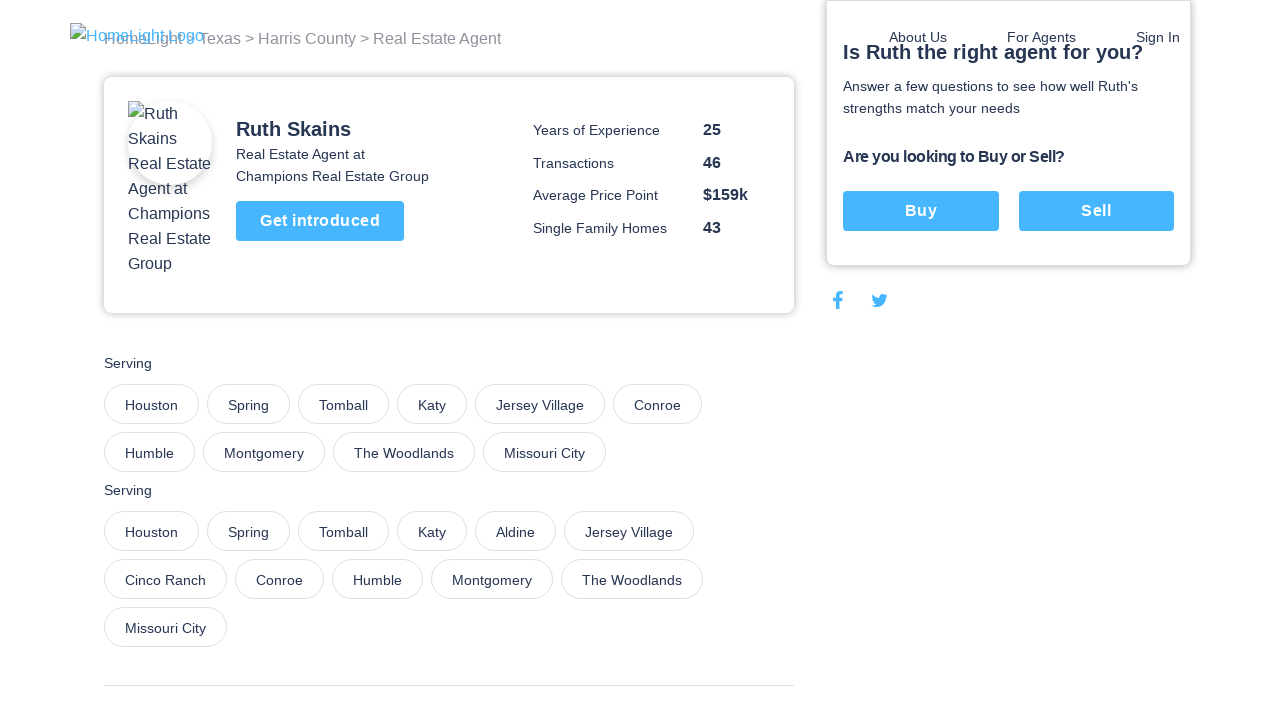

--- FILE ---
content_type: text/html; charset=utf-8
request_url: https://www.homelight.com/agents/ruth-skains-tx-0490112
body_size: 55314
content:
<!DOCTYPE html><html lang="en-US"><head><link href="//fonts.gstatic.com" rel="dns-prefetch" /><link href="//d1xt9s86fx9r45.cloudfront.net/assets/hl-production" rel="dns-prefetch" /><link href="//maps.googleapis.com" rel="dns-prefetch" /><link href="//api.tiles.mapbox.com" rel="dns-prefetch" /><link href="//api.mapbox.com" rel="dns-prefetch" /><link as="image" href="https://unsplash.it/215" rel="preload" /><link as="image" href="https://d1xt9s86fx9r45.cloudfront.net/assets/hl-production/assets/v3/logo-2016-color-642d4fe24c11a560886781445bd1ce2997e285ef5f8d344bc6bf06fda2a1a7db.png" rel="preload" /><link rel="preload" href="https://d1xt9s86fx9r45.cloudfront.net/assets/hl-production/assets/v4/base-7764d3cf41cd1736dfce43c2a19ca7418e79d516c36dd3cbe62a6f9866fd9e02.css" as="style" type="text/css" onload="this.onload=null;this.rel=&#39;stylesheet&#39;"><noscript><link rel="stylesheet" media="screen" href="https://d1xt9s86fx9r45.cloudfront.net/assets/hl-production/assets/v4/base-7764d3cf41cd1736dfce43c2a19ca7418e79d516c36dd3cbe62a6f9866fd9e02.css" cache="true" /></noscript><style type="text/css">.page-header-component {
  position: absolute;
  display: flex;
  justify-content: space-between;
  left: 0;
  right: 0;
  top: 0;
  max-width: 114rem;
  height: 7.1rem;
  margin: 0 auto;
  transition: all .3s;
  z-index: 10
}

@media (min-width: 767px) {
  .page-header-component {
    width: calc(100% - 80px);
    padding: 2rem 3.6rem
  }
}

.page-header-component .menu {
  position: absolute;
  width: 100%;
  height: 100vh;
  left: 0;
  padding-left: .3rem;
  pointer-events: none
}

@media (min-width: 767px) {
  .page-header-component .menu {
    position: relative;
    width: auto;
    height: auto
  }
}

.page-header-component .menu .header-menu-component {
  pointer-events: initial;
  height: 0
}

.page-header-component .menu-logo {
  flex: 1;
  padding-top: 2rem
}

@media (min-width: 767px) {
  .page-header-component .menu-logo {
    padding-top: 0
  }
}

.page-header-component .logo {
  object-fit: contain;
  width: 14rem;
  margin: 0 auto;
  cursor: pointer
}

@media (min-width: 767px) {
  .page-header-component .logo {
    width: initial;
    margin: 0
  }
}

.page-header-component a.header-logo-component {
  height: 3rem;
  display: block;
  padding-top: .3rem
}

@media (min-width: 767px) {
  .page-header-component {
    padding: 2rem 0
  }
}

.header-menu-component .link-blue, .header-menu-component .nav-menu .sub-menu .anchor-link.auth-link {
  color: #46b6ff;
  text-transform: none
}

.header-menu-component .or {
  margin: 0 .6rem
}

@media (min-width: 767px) {
  .header-menu-component .link-blue.sign-in-text {
    color: inherit
  }

  .header-menu-component .link-blue:last-of-type:not(span), .header-menu-component .or {
    display: none
  }
}

.header-menu-component .hamburger-icon-wrap {
  display: inline-block;
  vertical-align: middle;
  width: 3rem;
  margin: 2rem 0 2rem 2rem;
  padding: 0 4.6rem 0 1.6rem;
  transform: scale(.9);
  cursor: pointer
}

@media (min-width: 767px) {
  .header-menu-component .hamburger-icon-wrap {
    display: none
  }

  .header-menu-component .link-blue:first-of-type {
    color: inherit
  }
}

.header-menu-component .anchor-link {
  color: currentColor;
  display: block;
  font-family: "Open Sans", "San Francisco", "-apple-system", "HelveticaNeue", helvetica, roboto, droid serif, arial, sans-serif;
  font-size: 16px;
  font-weight: 400;
  line-height: 1.6;
  padding: 12px 30px;
  text-decoration: none;
  white-space: nowrap
}

.header-menu-component .nav-menu {
  list-style-type: none;
  padding: 0;
  position: absolute;
  top: 0;
  left: -100%;
  width: 100%;
  height: 100%;
  vertical-align: middle;
  background-color: #fff
}

.header-menu-component .nav-menu .divider {
  margin: 10px 0
}

.header-menu-component .nav-menu .divider.visible-xs {
  display: none
}

@media (max-width: 767px) {
  .header-menu-component .nav-menu .divider.visible-xs {
    display: block
  }
}

@media (min-width: 767px) {
  .header-menu-component .nav-menu {
    left: 0;
    height: auto;
    background-color: transparent
  }
}

.header-menu-component .nav-menu .user-links .sub-menu {
  margin: 0
}

.header-menu-component .nav-menu .sub-menu .anchor-link {
  color: #273653;
  text-transform: none
}

.header-menu-component .nav-menu .top-link {
  margin-bottom: 0;
  vertical-align: middle;
  position: relative;
  color: #273653;
  overflow: hidden
}

.header-menu-component .nav-menu .text-menu-header {
  display: none
}

@media (min-width: 767px) {
  .header-menu-component .nav-menu {
    display: flex;
    position: relative;
    width: auto;
    margin: 0
  }

  .header-menu-component .nav-menu .sub-menu {
    opacity: 0;
    position: absolute;
    background: #fff;
    transition: all .3s;
    transform: translateY(10px);
    padding: 1rem 0;
    box-shadow: 0 .3rem .6rem rgba(0, 0, 0, .2);
    border-radius: .4rem
  }

  .header-menu-component .nav-menu .top-link:not(.client-menu) {
    display: inline-block
  }

  .header-menu-component .nav-menu .anchor-link {
    font-size: 16px;
    padding: 12px 30px
  }

  .header-menu-component .nav-menu .text-menu-header {
    display: block
  }
}

.header-menu-component .profile-wrapper {
  display: flex;
  align-items: center
}

.header-menu-component .profile-wrapper .caret-down {
  margin-left: 9px
}

.header-menu-component .profile-wrapper .icon-wrapper {
  width: 37px;
  height: 37px;
  border-radius: 50%;
  display: flex;
  align-items: center;
  justify-content: center;
  background-color: #46b6ff
}

.header-menu-component .profile-wrapper .icon-wrapper .letter {
  color: #fff
}

.header-menu-component .profile-wrapper .icon-wrapper svg {
  width: 14px;
  height: 16px;
  fill: #fff
}

.header-menu-component .profile-wrapper + .divider {
  display: none
}

@media (max-width: 767px) {
  .header-menu-component .profile-wrapper + .divider {
    display: block
  }
}

.header-menu-component .client-menu .client-name {
  display: none
}

.header-menu-component .client-menu .user-name {
  display: none
}

.header-menu-component .client-menu .client-name {
  margin-left: 5px;
  color: #273653;
  font-size: 16px
}

.header-menu-component .client-menu.client-menu-mobile {
  position: absolute;
  top: 0;
  right: 0
}

.header-menu-component .client-menu.client-menu-mobile .caret-down {
  display: none
}

@media (min-width: 767px) {
  .header-menu-component .client-menu.client-menu-mobile {
    display: none
  }
}

.header-menu-component .client-menu .auth-link {
  display: none
}

@media (min-width: 767px) {
  .header-menu-component .client-menu .auth-link {
    display: inline-block
  }
}

.mobile-menu-open.page-header-component .nav-menu .sub-menu {
  margin-left: -30px
}

.mobile-menu-open.page-header-component .nav-menu .sub-menu .sign-out-link {
  margin-left: 30px
}

.mobile-menu-open.page-header-component .nav-menu .sub-menu .divider {
  margin-left: 30px
}

.mobile-menu-open.page-header-component .nav-menu .sub-menu .profile {
  margin-left: 0
}

.mobile-menu-open.page-header-component .nav-menu .anchor-link {
  text-shadow: none
}

.mobile-menu-open.page-header-component .hamburger-icon-wrap {
  transform: rotate(45deg)
}

.mobile-menu-open.page-header-component .hamburger-icon-line {
  background-color: #273653
}

.mobile-menu-open.page-header-component .hamburger-icon-line:nth-child(1) {
  transform: translateY(10px)
}

.mobile-menu-open.page-header-component .hamburger-icon-line:nth-child(2) {
  width: 0
}

.mobile-menu-open.page-header-component .hamburger-icon-line:nth-child(3) {
  transform: translateY(-10px) rotate(90deg)
}

.header-menu-component.light-nav .top-link > .anchor-link {
  color: #fff;
  text-shadow: 0 0 10px rgba(0, 0, 0, .5)
}

.header-menu-component.light-nav .top-link, .header-menu-component.light-nav .chevron-icon-component, .header-menu-component.light-nav .arrow-right-icon {
  color: #fff
}

.header-menu-component.light-nav .hamburger-icon-line {
  background: #fff
}

.header-menu-component.light-nav .nav-menu .caret-down {
  fill: #fff
}

@media (max-width: 767px) {
  .mobile-menu-open.page-header-component .light-nav .top-link > .anchor-link {
    color: #273653;
    border-color: #273653
  }

  .mobile-menu-open.page-header-component .top-link > .anchor-link {
    text-shadow: none
  }
}

@media (max-width: 767px) {
  .page-header-component a.header-logo-component {
    display: flex
  }

  .page-header-component {
    min-height: 70px;
    height: auto
  }

  .header-menu-component {
    margin-bottom: 20px
  }

  .header-menu-component .nav-menu {
    height: 100%;
    padding: 80px 39px;
    display: flex;
    flex-direction: column;
    overflow-y: scroll
  }

  .header-menu-component .nav-menu .top-link {
    padding: 0;
    overflow: visible
  }

  .header-menu-component .nav-menu .top-link .about-us {
    display: none
  }

  .header-menu-component .nav-menu .user-links, .header-menu-component .nav-menu .sign-in-link {
    order: 0
  }

  .header-menu-component .nav-menu .about-links {
    order: 3
  }

  .header-menu-component .nav-menu .about-links .divider {
    display: block
  }

  .header-menu-component .nav-menu .sign-out-links {
    order: 4
  }

  .header-menu-component .nav-menu .sign-out-links > .anchor-link.sign-out-link {
    color: #46b6ff
  }

  .header-menu-component .nav-menu .sign-out-links > .anchor-link.sign-out-link:hover {
    color: #273653
  }

  .header-menu-component .nav-menu .sign-in-link, .header-menu-component .nav-menu .user-links {
    order: -1
  }

  .header-menu-component .nav-menu .about-us-links {
    border-bottom: 0
  }

  .header-menu-component .anchor-link {
    font-size: 16px;
    padding: 10px 20px
  }

  .header-menu-component .anchor-link.sign-out-link.mobile {
    display: block;
    order: 3
  }

  .header-menu-component .anchor-link.sign-out-link.mobile:hover {
    background-color: #f2f2f2
  }

  .client-menu .menu-header {
    padding-right: 0
  }

  .client-menu .profile-wrapper {
    padding-top: 6px;
    padding-bottom: 20px;
    border-bottom: solid 1px #dbdfe6
  }

  .client-menu .client-name {
    display: block;
    color: #273653;
    font-size: 16px;
    font-weight: 700;
    text-shadow: none
  }

  .client-menu.client-menu-mobile .menu-header {
    padding-right: 30px
  }

  .client-menu.client-menu-mobile .profile-wrapper {
    border-bottom: none
  }

  .client-menu.client-menu-mobile .profile-wrapper .user-name, .client-menu.client-menu-mobile .profile-wrapper .client-name {
    display: none
  }

  .client-menu.client-menu-mobile .divider {
    display: none
  }
}

@media (min-width: 767px) {
  .header-menu-component .nav-menu {
    display: inline-block !important;
    position: relative;
    width: auto;
    margin: 0
  }

  .header-menu-component .nav-menu .sub-menu {
    opacity: 0;
    position: absolute;
    background: #fff;
    transition: all 0.3s;
    transform: translateY(10px);
    padding: 10px 0;
    box-shadow: 0 3px 6px rgba(0, 0, 0, .2);
    border-radius: 4px
  }

  .header-menu-component .nav-menu .top-link {
    display: inline-block
  }

  .header-menu-component .nav-menu .anchor-link {
    font-size: 14px;
    padding: 6px 30px
  }

  .header-menu-component .nav-menu .anchor-link:hover {
    background: none
  }

  .header-menu-component .nav-menu .text-menu-header {
    display: block
  }
}

@media (max-width: 767px) {
  .mobile-menu-open .nav-menu {
    -webkit-animation: slide-in 0.4s cubic-bezier(.075, .82, .165, 1) 0s 1 normal forwards;
    -moz-animation: slide-in 0.4s cubic-bezier(.075, .82, .165, 1) 0s 1 normal forwards;
    animation: slide-in 0.4s cubic-bezier(.075, .82, .165, 1) 0s 1 normal forwards
  }

  .mobile-menu-closed .nav-menu {
    -webkit-animation: slide-out 0.15s linear 0s 1 normal forwards;
    -moz-animation: slide-out 0.15s linear 0s 1 normal forwards;
    animation: slide-out 0.15s linear 0s 1 normal forwards
  }
}</style><style type="text/css">@charset "UTF-8";
.agent-profile-quiz-component {
  position: relative;
  background: #fff;
  border: 1px solid #ddd;
  border-radius: 0 0 .8rem .8rem;
  box-shadow: 0 0 8px rgba(0, 0, 0, .3);
  margin-bottom: 2rem;
  padding: 3.8rem 1.6rem 2.4rem;
  width: 36.5rem
}

.agent-profile-quiz-component .sub-heading {
  color: #273653;
  font-size: 1.4rem
}

.agent-profile-quiz-component .question.buy-sell {
  margin-top: 2.6rem
}

.agent-profile-quiz-component .question.buy-sell h5 {
  margin-bottom: 2.2rem
}

.agent-profile-quiz-component .question .button {
  width: 100%
}

.mobile-profile-quiz {
  margin: 1rem 0
}

@media (min-width: 1140px) {
  .mobile-profile-quiz {
    display: none
  }
}

.bread-crumb-component {
  display: inline-block;
  font-size: 1.2rem;
  color: #ddd
}

.bread-crumb-component span.crumb {
  color: #c5c8cd
}

.bread-crumb-component a.crumb {
  color: #8e929c
}

.profile-pic {
  max-width: 15rem;
  max-height: 15rem;
  width: 100%;
  height: 100%;
  border-radius: 7.5rem;
  box-shadow: 0 .4rem .8rem .1rem rgba(0, 0, 0, .15)
}

.agent-identity-component .agent-name {
  display: inline-block;
  font-size: 1.6rem;
  margin-bottom: 0
}

.agent-identity-component p {
  font-size: 1.4rem
}

@media (min-width: 767px) {
  .agent-identity-component .agent-name {
    font-size: 2rem
  }
}

.profile-metric-summary-component {
  padding-left: 1.5rem
}

.profile-metric-summary-component .metrics {
  margin-bottom: 0;
  text-align: right
}

.profile-metric-summary-component .metric {
  display: inline-block;
  vertical-align: middle;
  width: 100%;
  margin-bottom: 1.6rem
}

.profile-metric-summary-component .metric, .profile-metric-summary-component .metric .jump-wrapper-component {
  line-height: 1
}

.profile-metric-summary-component .metric-name, .profile-metric-summary-component .metric-value {
  display: inline-block;
  vertical-align: middle;
  width: 17rem;
  font-size: 1.4rem;
  margin-bottom: 0;
  color: #273653;
  line-height: 1;
  text-align: left
}

.profile-metric-summary-component .metric-value {
  width: 6.7rem;
  font-weight: 700;
  font-size: 1.6rem;
  color: #273653
}

@media (min-width: 739px) {
  .profile-metric-summary-component .metric-name, .profile-metric-summary-component .metric-value {
    font-size: 1.4rem
  }

  .profile-metric-summary-component .metric-value {
    font-size: 1.6rem
  }
}

.profile-details-list-component {
  display: table;
  width: 75%;
  margin-bottom: 0
}

* line

10
,
.profile-details-list-component .profile-detail {
  display: flex;
  margin-bottom: 2.2rem
}

.profile-details-list-component .profile-detail:last-child {
  margin-bottom: 0
}

.profile-details-list-component .profile-detail .explanation {
  width: 65%
}

.profile-details-list-component .profile-detail .explanation .title {
  font-size: 1.6rem;
  line-height: 1.37;
  font-weight: 700;
  margin-bottom: .4rem
}

.profile-details-list-component .profile-detail .explanation .desc {
  font-size: 1.6rem;
  margin-bottom: 0
}

.profile-details-list-component .profile-detail .explanation .more-info-link {
  font-size: 1.2rem
}

.profile-reviews-component .cta-wrap {
  background: #fff;
  border-radius: .8rem;
  box-shadow: 0 0 8px rgba(0, 0, 0, .3);
  margin: 2rem 0;
  padding: 2.4rem;
  text-align: center
}

@media (min-width: 767px) {
  .profile-reviews-component .cta-wrap br.mobile-only {
    display: none
  }
}

.profile-reviews-component .cta-wrap .button, .profile-reviews-component .cta-wrap p {
  display: inline-block;
  margin-bottom: 0;
  vertical-align: middle
}

.profile-reviews-component .cta-wrap .button#cta-btn {
  margin: 0 2.4rem;
  border: none;
  height: 3.4rem;
  line-height: 3.4rem;
  width: 11.7rem;
  padding: 0;
  font-size: 1.4rem
}

.profile-reviews-component .reviews {
  margin-bottom: 0
}

.profile-service-areas-component {
  margin-bottom: 0
}

.profile-service-areas-component .area {
  display: inline-block;
  font-size: 1.4rem;
  margin: 0 .8rem .8rem 0
}

.profile-service-areas-component .link {
  display: block;
  padding: .9rem 2rem;
  border: 1px solid #DBDFE6;
  border-radius: 20px;
  color: #273653;
  height: 40px;
}

.profile-service-areas-component .link:hover {
  background-color: #f5f6f9;
}

.contact-modal-component {
  text-align: left
}

.contact-modal-component .modal-background {
  background-color: rgba(50, 50, 50, .85);
  bottom: 0;
  display: none;
  left: 0;
  opacity: 1;
  position: fixed;
  right: 0;
  top: 0;
  z-index: 99
}

.contact-modal-component .modal-box {
  background: #fff;
  display: none;
  left: 0;
  margin: auto;
  max-height: 95vh;
  max-width: 100rem;
  overflow: auto;
  position: fixed;
  right: 0;
  top: 6vh;
  width: 95vw;
  border-radius: .4rem;
  z-index: 100;
  -webkit-overflow-scrolling: touch
}

.contact-modal-component .modal-box .screen.active {
  opacity: 1;
  z-index: 2;
  position: relative;
  max-height: none
}

.contact-modal-component .modal-box .screen {
  left: 0;
  margin: auto;
  max-height: 0;
  opacity: 0;
  overflow: hidden;
  position: absolute;
  right: 0;
  top: 0;
  transition: opacity .3s;
  z-index: -1
}

.contact-modal-component .modal-box .form-content, .contact-modal-component .modal-box .sidebar-content {
  padding: 4rem 3rem
}

.contact-modal-component .modal-box .form {
  background-color: #f5f6f9
}

.contact-modal-component .modal-box .question {
  display: block;
  margin-bottom: 1rem
}

.contact-modal-component .modal-box input, .contact-modal-component .modal-box select, .contact-modal-component .modal-box textarea {
  margin-bottom: 1rem;
  min-height: 4rem;
  padding: 1rem;
  width: 100%;
  font-size: 1.4rem
}

.contact-modal-component .modal-box textarea {
  min-height: 8rem
}

.profile-social-sharing-component .share-link {
  display: inline-block;
  margin: 0 .8rem;
  vertical-align: middle;
  width: 2.4rem;
  height: 2.4rem
}

.profile-social-sharing-component .share-link:first-child {
  margin-left: 0
}

.profile-social-sharing-component .share-link.twitter {
  width: 2.7rem;
  height: 2.7rem
}

.profile-social-sharing-component .share-link.twitter svg {
  padding-bottom: .1rem
}

.profile-social-sharing-component svg {
  width: 100%;
  height: 100%;
  fill: #273653;
  padding: .3rem
}

.page-footer-component {
  background: #fff;
  color: #8e929c;
  font-size: 1.4rem;
  min-height: 10rem;
  padding: 7rem 2rem 4.5rem;
  width: 100%
}

.page-footer-component h4 {
  color: #273653;
  font-size: 1.6rem;
  line-height: 1.44;
  margin-bottom: 2rem;
  max-width: 23rem
}

.page-footer-component li {
  list-style-type: none;
  margin-bottom: 1.2rem
}

.page-footer-component a {
  color: #273653;
  font-size: 1.9rem;
  line-height: 1.44;
  margin-bottom: 1.2rem
}

@media (min-width: 767px) {
  .page-footer-component a {
    font-size: 1.4rem
  }
}

.page-footer-component hr {
  border-color: rgba(0, 0, 0, .1)
}

.page-footer-component .agents-footer ul, .page-footer-component .buyers-footer ul, .page-footer-component .company-footer ul, .page-footer-component .dynamic-cities-footer ul, .page-footer-component .sellers-footer ul, .page-footer-component .top-cities-footer ul {
  margin-left: -10px;
  margin-right: -10px
}

.page-footer-component .agents-footer li, .page-footer-component .buyers-footer li, .page-footer-component .company-footer li, .page-footer-component .dynamic-cities-footer li, .page-footer-component .sellers-footer li, .page-footer-component .top-cities-footer li {
  display: inline-block;
  margin: 0 0 1.2rem !important;
  padding-left: 10px;
  padding-right: 10px;
  vertical-align: top;
  width: 100%
}

@media (min-width: 767px) {
  .page-footer-component .agents-footer li, .page-footer-component .buyers-footer li, .page-footer-component .company-footer li, .page-footer-component .dynamic-cities-footer li, .page-footer-component .sellers-footer li, .page-footer-component .top-cities-footer li {
    width: 100%
  }
}

.page-footer-component .row-list ul {
  display: flex;
  flex-wrap: wrap;
  margin-bottom: 3.8rem
}

.page-footer-component .row-list ul li {
  flex-basis: 50%;
  width: 50%
}

@media (min-width: 767px) {
  .page-footer-component .row-list ul li {
    flex-basis: 25%;
    width: 25%
  }
}

.page-footer-component .grid-container {
  padding: 0;
  max-width: 114rem;
  width: 100%;
  margin: auto
}

.page-footer-component .row {
  margin: 0 -1rem
}

.page-footer-component .bbb-icon-component {
  width: 8rem;
  fill: #273653;
  display: inline-block;
  vertical-align: middle;
  margin-right: 2.8rem
}

.page-footer-component .bbb-desc {
  display: inline-block;
  vertical-align: middle;
  font-size: 1.4rem;
  margin-right: 2rem;
  max-width: 40rem
}

.page-footer-component #social-media {
  margin-bottom: 0
}

@media (min-width: 767px) {
  .page-footer-component #social-media {
    float: right;
    text-align: right
  }
}

.page-footer-component #social-media li {
  display: inline-block;
  margin-bottom: 0;
  margin-left: .8rem
}

.page-footer-component #social-media li a {
  align-items: center;
  border-radius: 50%;
  display: flex;
  justify-content: center;
  width: 3.2rem;
  height: 3.2rem;
  transition: background-color .2s ease
}

.page-footer-component #social-media li svg {
  color: #273653;
  fill: #273653;
  width: 2.4rem
}

.page-footer-component #social-media li svg#youtube {
  width: 2rem
}

.page-footer-component #social-media li svg#rss {
  width: 2rem
}

.page-footer-component .last-details {
  font-size: 1.4rem;
  margin: 6.4rem 0 0;
  text-align: center
}

.page-footer-component .last-details li {
  margin-bottom: 0;
  display: inline-block
}

.page-footer-component .last-details .tos {
  display: inline-block;
  margin: 0 0 0 1.7rem
}

.page-footer-component .last-details .tos ul {
  margin-bottom: 0
}

.page-footer-component .last-details .tos li {
  border-right: .1rem solid #8e929c;
  display: inline-block;
  margin: 0;
  padding: 0 1rem
}

.page-footer-component .last-details .tos li:last-child {
  border-right: none
}

.page-footer-component .last-details .tos li a {
  color: #8e929c
}

.page-footer-component .accessibility-note {
  font-size: 1.2rem;
  margin: 2.4rem 8rem 0 8rem;
  padding: 0 10rem 0 10rem;
  text-align: center
}

.page-footer-component .accessibility-note a {
  font-size: 1.2rem
}

.page-footer-component .accessibility-note li {
  font-size: 1.2rem;
  margin-bottom: 0;
  display: inline-block
}

.loading-spinner-component {
  text-align: center
}

.loading-spinner-component .loader-icon {
  display: block;
  margin: auto;
  animation: spin 1s infinite linear;
  fill: #8e929c
}

.loading-spinner-component .loading-msg {
  color: #8e929c;
  font-size: 1rem;
  letter-spacing: .05rem;
  text-transform: uppercase
}

.generic-modal-component {
  display: none;
  position: fixed;
  width: 100%;
  height: 100%;
  top: 0;
  left: 0;
  right: 0;
  bottom: 0;
  margin: auto;
  background-color: rgba(0, 0, 0, .5);
  z-index: 100
}

.profile-content {
  min-height: 50rem
}

.profile-content .container {
  margin: 0 auto;
  max-width: 107.2rem;
  padding: 0
}

.profile-content h2 {
  font-size: 1.6rem;
  line-height: 1.37;
  margin-bottom: 2rem
}

.profile-content .page-footer-component {
  margin-bottom: 10rem
}

.profile-content .page-footer-component .grid-container {
  max-width: 107.2rem
}

.profile-content .section {
  border-bottom: .1rem solid #dbdfe6;
  padding: 3rem 0;
  position: relative
}

.profile-content .section:last-child {
  border-bottom: none
}

.profile-content .content {
  width: 100%;
  padding: 0 1.6rem
}

.profile-content .sidebar {
  display: none
}

@media (min-width: 1140px) {
  .profile-content .sidebar {
    float: right;
    padding-left: 3rem;
    width: 38rem;
    display: block
  }
}

.profile-content .agent-quiz {
  padding-top: 0
}

.profile-content .bread-crumb-component {
  display: inline-block;
  font-size: 1.6rem
}

.profile-content .bread-crumb-component a, .profile-content .bread-crumb-component span {
  color: #8e929c
}

.profile-content .crumbs {
  padding: 2.6rem 0;
  border-bottom: none
}

.profile-content .agent-identity-component, .profile-content .profile-metric-summary-component, .profile-content .profile-pic-component, .profile-content .profile-right-side {
  display: block
}

.profile-content .profile-left-side {
  position: relative;
  display: inline
}

@media (min-width: 767px) {
  .profile-content .profile-right-side {
    float: right
  }
}

.profile-content .agent-identity-component, .profile-content .profile-pic-component {
  text-align: center
}

.profile-content .profile-pic-component .profile-pic {
  width: 11.5rem;
  height: 11.5rem
}

@media (max-width: 99.2rem) {
  .profile-content .profile-pic-component .profile-pic {
    width: 8.4rem;
    height: 8.4rem
  }
}

.profile-content .profile-pic {
  margin: auto
}

.profile-content .agent-identity-component {
  margin-top: 2rem
}

.profile-content .agent-identity-component:before {
  content: "";
  background: #fff;
  -webkit-backdrop-filter: blur(10px);
  box-shadow: 0 -2px 4px rgba(0, 0, 0, .05);
  position: fixed;
  bottom: 0;
  left: 0;
  height: 10rem;
  right: 0;
  z-index: 3
}

.profile-content .agent-identity-component .contact-cta {
  bottom: 1rem;
  font-size: 1.8rem;
  height: auto;
  left: 10vw;
  padding: 1rem 0;
  position: fixed;
  right: 10vw;
  z-index: 10
}

.profile-content .profile-metric-summary-component {
  border-top: .1rem solid #ddd;
  margin-top: 2rem;
  padding: 2rem 0 0;
  position: relative
}

.profile-content .profile-metric-summary-component:after {
  content: "";
  background: #fff;
  height: .2rem;
  left: 0;
  top: 0;
  position: absolute;
  width: 100%
}

.profile-content .highlight {
  background: #fff;
  border: .1rem solid #dbdfe6;
  min-height: 6rem;
  margin-bottom: 2rem;
  border-radius: .8rem
}

.profile-content .highlight .metric-desc, .profile-content .highlight .metric-visual {
  width: 100%;
  padding: 2.5rem 2rem
}

.profile-content .highlight .metric-visual {
  padding-bottom: 0
}

.profile-content .highlight .metric-visual label {
  font-size: 1.4rem;
  line-height: 1.57;
  color: #8e929c;
  margin: 0 0 .6rem
}

.profile-content .highlight .metric-desc span {
  display: block
}

.profile-content .highlight .metric-desc a {
  color: #46b6ff
}

.profile-content .highlight .figure {
  font-size: 3.6rem;
  font-weight: 600;
  line-height: 1
}

.profile-content .highlight .figure .stat {
  color: #273653;
  cursor: pointer;
  margin-top: 0
}

.profile-content .highlight label {
  font-size: 1rem;
  margin: .8rem 0
}

.profile-content .highlight .jump-link-component {
  display: block;
  margin-top: 1rem
}

.profile-content label {
  text-transform: none;
  font-size: 1.4rem;
  line-height: 1.57;
  font-weight: 400;
  color: #273653;
  margin-bottom: 1rem;
  letter-spacing: normal
}

@media (min-width: 767px) {
  .profile-content .page-footer-component {
    margin-bottom: 0
  }

  .profile-content .container {
    text-align: center
  }

  .profile-content .content {
    display: inline-block;
    padding: 0;
    text-align: left;
    width: 69rem
  }

  .profile-content .agent-overview {
    padding: 2.4rem 2.4rem 3.7rem;
    margin-bottom: 1rem;
    border-bottom: 0;
    border-radius: .8rem;
    box-shadow: 0 0 8px rgba(0, 0, 0, .3)
  }

  .profile-content .agent-identity-component, .profile-content .profile-metric-summary-component, .profile-content .profile-pic-component, .profile-content .profile-right-side {
    display: inline-block;
    vertical-align: top
  }

  .profile-content .agent-identity-component, .profile-content .profile-pic-component {
    text-align: left
  }

  .profile-content .agent-identity-component {
    max-width: 24rem;
    width: 100%
  }

  .profile-content .agent-identity-component {
    padding-left: 1.2rem;
    padding-right: 0;
    margin-top: .7rem
  }

  .profile-content .agent-identity-component:before {
    display: none
  }

  .profile-content .agent-identity-component .agent-name {
    line-height: 1.4
  }

  .profile-content .agent-identity-component .brokerage {
    margin-bottom: .4rem
  }

  .profile-content .agent-identity-component .contact-cta {
    bottom: auto;
    font-size: 1.6rem;
    height: 4rem;
    left: auto;
    padding: 0;
    position: relative;
    right: auto;
    margin: 1rem 0 1.9rem;
    width: 16.8rem
  }

  .profile-content .profile-metric-summary-component {
    max-width: 27rem;
    width: 100%
  }

  .profile-content .profile-metric-summary-component {
    border-top: none;
    margin-top: 2rem;
    padding-top: 0
  }

  .profile-content .profile-metric-summary-component:after {
    background: 0 0
  }

  .profile-content .profile-metric-summary-component .metric {
    width: 100%
  }

  .profile-content .highlight {
    display: flex;
    justify-content: space-between
  }

  .profile-content .highlight .metric-desc, .profile-content .highlight .metric-visual {
    display: inline-block;
    vertical-align: top;
    padding: 3.3rem 2.4rem
  }

  .profile-content .highlight .metric-visual {
    padding-right: 3rem
  }

  .profile-content .highlight .metric-desc {
    min-width: 47.5rem
  }

  .profile-content .highlight .metric-desc span {
    display: block
  }

  .profile-content .profile-reviews-component .button {
    margin: 0 1.5rem
  }
}

@media (min-width: 1139px) {
  .profile-content .container {
    text-align: left
  }
}

.new-review {
  position: fixed;
  width: 100vw;
  height: 100vh;
  top: 100vh;
  left: 0;
  padding: 2.4rem 2.4rem 10rem 2.4rem;
  background-color: #fff;
  transition: top .4s ease-in-out;
  overflow: auto;
  z-index: 20
}

@media (min-width: 739px) {
  .new-review {
    position: relative;
    width: 100%;
    margin: 2rem 0;
    padding: 0;
    transition: height .4s ease-in-out;
    overflow: hidden
  }
}

@media (min-width: 739px) {
  .new-review.review-stage-none {
    height: 0;
    top: inherit
  }
}

*, :after, :before {
  box-sizing: inherit
}

html {
  box-sizing: border-box;
  font-size: 62.5%
}

body {
  color: #273653;
  font-family: "Open Sans", "San Francisco", "-apple-system", HelveticaNeue, helvetica, roboto, droid serif, arial, sans-serif;
  font-size: 1.6rem;
  font-weight: 400;
  line-height: 1.6;
  margin: 0
}

body, html {
  -webkit-text-size-adjust: none;
  -webkit-font-smoothing: antialiased;
  -moz-font-smoothing: antialiased
}

.button, button:not(.mapboxgl-ctrl-icon):not(.mapboxgl-ctrl-zoom-out):not(.mapboxgl-ctrl-zoom-in):not(.mapboxgl-popup-close-button):not(.pika-button):not(.pika-prev):not(.pika-next):not(.agent-intro-complete-btn):not(.anchor-link), input[type=button], input[type=reset], input[type=submit] {
  background-color: #46b6ff;
  background-position: 0 0;
  background-size: 100%;
  border-radius: .4rem;
  color: #fff;
  cursor: pointer;
  display: inline-block;
  font-size: 1.6rem;
  font-weight: 700;
  height: 4rem;
  letter-spacing: .05rem;
  line-height: 3.9rem;
  padding: 0 3rem;
  text-align: center;
  text-decoration: none;
  transition: background .3s;
  white-space: nowrap;
  -webkit-font-smoothing: auto;
  -webkit-appearance: initial
}

hr {
  border: 0;
  border-top: .1rem solid #ddd;
  margin: 3rem 0
}

input:not([type]), input[type=color], input[type=date], input[type=datetime-local], input[type=datetime], input[type=email], input[type=month], input[type=number], input[type=password], input[type=search], input[type=tel], input[type=text], input[type=url], input[type=week], textarea {
  -webkit-appearance: none;
  -moz-appearance: none;
  appearance: none;
  background-color: #fff;
  border: 1px solid #ddd;
  border-radius: 0;
  box-shadow: none;
  box-sizing: inherit;
  font-size: 1.6rem;
  height: 4rem;
  padding: .6rem 1rem;
  width: 100%
}

select {
  background-color: #fff;
  border: 1px solid #ddd;
  border-radius: 0;
  box-shadow: none;
  box-sizing: inherit;
  font-size: 1.6rem;
  height: 4rem;
  padding: .6rem 1rem;
  width: 100%;
  background: url('data:image/svg+xml;utf8,<svg xmlns="http://www.w3.org/2000/svg" height="14" viewBox="0 0 29 14" width="29"><path fill="%23d1d1d1" d="M9.37727 3.625l5.08154 6.93523L19.54036 3.625"/></svg>') center right no-repeat;
  padding-right: 3rem;
  border-radius: 0
}

textarea {
  min-height: 6.5rem
}

label, legend {
  font-family: "Open Sans", "San Francisco", "-apple-system", HelveticaNeue, helvetica, roboto, droid serif, arial, sans-serif;
  color: #8e929c;
  display: block;
  font-size: 1.2rem;
  font-weight: 600;
  letter-spacing: .05rem;
  margin-bottom: .5rem;
  text-transform: uppercase
}

.grid-container, .grid-container-fluid {
  margin-right: auto;
  margin-left: auto;
  padding-right: 2rem;
  padding-left: 2rem
}

.row {
  box-sizing: border-box;
  display: -ms-flexbox;
  display: -webkit-box;
  display: flex;
  -ms-flex: 0 1 auto;
  -webkit-box-flex: 0;
  flex: 0 1 auto;
  -ms-flex-direction: row;
  -webkit-box-orient: horizontal;
  -webkit-box-direction: normal;
  flex-direction: row;
  -ms-flex-wrap: wrap;
  flex-wrap: wrap
}

.row--double-col {
  margin-right: -1rem;
  margin-left: -1rem
}

.col-xs, .col-xs-1, .col-xs-10, .col-xs-11, .col-xs-12, .col-xs-2, .col-xs-3, .col-xs-4, .col-xs-5, .col-xs-6, .col-xs-7, .col-xs-8, .col-xs-9 {
  box-sizing: border-box;
  -ms-flex: 0 0 auto;
  -webkit-box-flex: 0;
  flex: 0 0 auto;
  padding-right: 1rem;
  padding-left: 1rem
}

.col-xs-6 {
  -ms-flex-preferred-size: 50%;
  flex-basis: 50%;
  max-width: 50%
}

.col-xs-12 {
  -ms-flex-preferred-size: 100%;
  flex-basis: 100%;
  max-width: 100%
}

@media only screen and (min-width: 48em) {
  .grid-container {
    width: 46rem
  }

  .col-sm, .col-sm-1, .col-sm-10, .col-sm-11, .col-sm-12, .col-sm-2, .col-sm-3, .col-sm-4, .col-sm-5, .col-sm-6, .col-sm-7, .col-sm-8, .col-sm-9 {
    box-sizing: border-box;
    -ms-flex: 0 0 auto;
    -webkit-box-flex: 0;
    flex: 0 0 auto;
    padding-right: 1rem;
    padding-left: 1rem
  }

  .col-sm-3 {
    -ms-flex-preferred-size: 25%;
    flex-basis: 25%;
    max-width: 25%
  }
}

@media only screen and (min-width: 62em) {
  .grid-container {
    width: 61rem;
    padding-left: 1rem;
    padding-right: 1rem
  }

  .col-md, .col-md-1, .col-md-10, .col-md-11, .col-md-12, .col-md-2, .col-md-3, .col-md-4, .col-md-5, .col-md-6, .col-md-7, .col-md-8, .col-md-9 {
    box-sizing: border-box;
    -ms-flex: 0 0 auto;
    -webkit-box-flex: 0;
    flex: 0 0 auto;
    padding-right: 1rem;
    padding-left: 1rem
  }

  .col-md-7 {
    -ms-flex-preferred-size: 58.333%;
    flex-basis: 58.333%;
    max-width: 58.333%
  }
}

@media only screen and (min-width: 75em) {
  .grid-container {
    width: 71rem
  }

  .col-lg, .col-lg-1, .col-lg-10, .col-lg-11, .col-lg-12, .col-lg-2, .col-lg-3, .col-lg-4, .col-lg-5, .col-lg-6, .col-lg-7, .col-lg-8, .col-lg-9 {
    box-sizing: border-box;
    -ms-flex: 0 0 auto;
    -webkit-box-flex: 0;
    flex: 0 0 auto;
    padding-right: 1rem;
    padding-left: 1rem
  }

  .col-lg-7 {
    -ms-flex-preferred-size: 58.333%;
    flex-basis: 58.333%;
    max-width: 58.333%
  }
}

a {
  color: #46b6ff;
  cursor: pointer;
  text-decoration: none
}

a svg:not(.caret-down) {
  fill: #46b6ff
}

dl, ol, ul {
  list-style: none;
  margin-top: 0;
  padding-left: 0
}

dl dl, dl ol, dl ul, ol dl, ol ol, ol ul, ul dl, ul ol, ul ul {
  margin: 0 0 1.5rem 0
}

ul {
  list-style: none
}

.button, button, dd, dt, li {
  margin-bottom: 1rem
}

fieldset, input, select, textarea {
  margin-bottom: 1.5rem
}

blockquote, dl, figure, form, ol, pre, table, ul {
  margin-bottom: 2rem
}

p {
  margin-bottom: 1rem
}

b, strong {
  font-weight: 700
}

p {
  margin-top: 0
}

h1, h2, h3, h4, h5, h6 {
  font-weight: 700;
  letter-spacing: 0;
  margin-bottom: 1rem;
  margin-top: 0
}

h1 {
  font-size: 3.6rem;
  line-height: 1.2
}

h2 {
  font-size: 3rem;
  line-height: 1.25
}

h3 {
  font-size: 2rem;
  line-height: 1.3
}

h4 {
  font-size: 1.8rem;
  letter-spacing: -.05rem;
  line-height: 1.35
}

h5 {
  font-size: 1.6rem;
  font-weight: 600;
  letter-spacing: -.05rem;
  line-height: 1.5
}

img {
  max-width: 100%
}

.clearfix:after {
  clear: both;
  content: " ";
  display: table
}

.formatted-whitespace {
  white-space: pre-line
}

.mp-snapshots, .profiler-queries, .profiler-result {
  color: #555;
  line-height: 1;
  font-size: 12px
}

.profiler-result {
  font-family: Helvetica, Arial, sans-serif
}

.profiler-result .profiler-unit {
  color: #767676
}

.profiler-result .profiler-number, .profiler-result .profiler-unit, .profiler-result code, .profiler-result pre {
  font-family: Consolas, monospace, serif
}

.profiler-result .profiler-number {
  color: #111
}

.profiler-result .profiler-queries {
  font-family: Helvetica, Arial, sans-serif
}

.profiler-results {
  z-index: 2147483643;
  position: fixed
}

.profiler-results.profiler-top {
  top: 0
}

.profiler-results.profiler-top.profiler-left {
  left: 0
}

.profiler-results.profiler-top.profiler-left .profiler-controls, .profiler-results.profiler-top.profiler-left.profiler-no-controls .profiler-result:last-child .profiler-button, .profiler-results.profiler-top.profiler-left.profiler-no-controls .profiler-totals {
  -webkit-border-bottom-right-radius: 10px;
  -moz-border-radius-bottomright: 10px;
  border-bottom-right-radius: 10px
}

.profiler-results.profiler-top.profiler-left .profiler-button, .profiler-results.profiler-top.profiler-left .profiler-controls {
  border-right: 1px solid #888
}

.profiler-results .profiler-button, .profiler-results .profiler-controls {
  display: none;
  z-index: 2147483640;
  border-bottom: 1px solid #888;
  background-color: #fff;
  padding: 4px 7px;
  text-align: right;
  cursor: pointer
}

.profiler-results .profiler-popup {
  display: none;
  z-index: 2147483641;
  position: absolute;
  background-color: #fff;
  border: 1px solid #aaa;
  padding: 5px 10px;
  text-align: left;
  line-height: 18px;
  overflow: auto;
  -moz-box-shadow: 0 1px 15px #555;
  -webkit-box-shadow: 0 1px 15px #555;
  box-shadow: 0 1px 15px #555
}

.profiler-results .profiler-queries {
  display: none;
  z-index: 2147483643;
  position: absolute;
  overflow-y: auto;
  overflow-x: auto;
  background-color: #fff
}</style><link rel="preload" href="https://d1xt9s86fx9r45.cloudfront.net/assets/hl-production/packs/css/v4_agents_pack-13581d88.css" as="style" type="text/css" onload="this.onload=null;this.rel=&#39;stylesheet&#39;"><noscript><link rel="stylesheet" media="screen" href="https://d1xt9s86fx9r45.cloudfront.net/assets/hl-production/packs/css/v4_agents_pack-13581d88.css" /></noscript><meta name="csrf-param" content="authenticity_token" />
<meta name="csrf-token" content="Ehe37TWGnUL0mEozVgaYdHnvgVKW4BVaOo8ly7jqBx2NkQ3Bic9f8tiTogFbO9KfkHd9MmdIV-sEKfaptFPp9w" /><script>(function() {
  dataLayer = [];
  var cookies = {};
  var cookie_string = document.cookie;
  var cookie_pieces = cookie_string.split(";");
  var homelight_cookies = cookie_pieces.filter(function (str, i) {
    return !str.match(/__/);
  });
  var i = 0;
  var len = (homelight_cookies && homelight_cookies.length) || 0;

  for (i; i < len; i +=1) {
    var cookie  = homelight_cookies[i];
    var k       = cookie.split(/\=(.+)/)[0];
    var value   = cookie.split(/\=(.+)/)[1];
    if ( k && value ) {
      k     = k.trim();
      value = value.trim();
      cookies[k] = unescape(value);
    }
  }
  dataLayer.push({"client_token": cookies["hapi_user_production"]});
})();</script><script type="application/ld+json">{"@context": "http://schema.org","@type": "Organization","additionalType" : "http://www.productontology.org/doc/Website","url": "https://www.homelight.com","name": "HomeLight","address": { "@type": "PostalAddress", "addressLocality": "Scottsdale", "addressRegion": "AZ", "postalCode": "85257", "streetAddress": "1375 N Scottsdale Road Suite 140", "addressCountry": "USA" },"description": "HomeLight is an American real estate technology company based in San Francisco. We analyze millions of home sales to find the best performing real estate agents.","logo" : "https://d1xt9s86fx9r45.cloudfront.net/assets/hl-production/assets/v4/logos/logo-color-8c64c0a514cf45c11e01b044f28bb11f152ba6e6495e4ed464f4b3436fe2f807.png","email" : "pr@homelight.com","telephone" : "855-999-7971","sameAs" : [ "https://en.wikipedia.org/wiki/HomeLight","https://www.facebook.com/gohomelight/","https://twitter.com/gohomelight?lang=en","https://www.linkedin.com/company/homelight/","https://www.pinterest.com/homelightapp/" ]}</script><script type="application/ld+json">{  "@context": "https://schema.org",  "@type": "WebSite",  "url": "https://www.homelight.com/",  "potentialAction": {    "@type": "SearchAction",    "target": {      "@type": "EntryPoint",      "urlTemplate": "https://www.homelight.com/homes-for-sale?filter[slug]={search_term_string}"    },    "query-input": "required name=search_term_string"  }}</script><meta content="1" name="viewport_scale" /><meta content="Z3FGRENybHR0d1NMMU1IdnZDaVNXaksrRGZjbTRzTGt4Z2QvRzVkZU5HST0=" name="ga-utm-src-hl" /><meta content="682e4d864d3483c9ecc94279a7027958" name="p:domain_verify" /><meta charset="UTF-8" http-equiv="Content-Type" /><meta content="en" http-equiv="content-language" /><meta content="IE=edge,chrome=1" http-equiv="X-UA-Compatible" />
<script type="text/javascript">window.NREUM||(NREUM={});NREUM.info={"beacon":"bam.nr-data.net","errorBeacon":"bam.nr-data.net","licenseKey":"NRJS-646c4d5bca4e73d2bcc","applicationID":"1339144680","transactionName":"cF1WREtdCltSERcEVVZcTEMWQhRYUQpUAB1AWldH","queueTime":0,"applicationTime":743,"agent":""}</script>
<script type="text/javascript">(window.NREUM||(NREUM={})).init={privacy:{cookies_enabled:true},ajax:{deny_list:["bam.nr-data.net"]},feature_flags:["soft_nav"],distributed_tracing:{enabled:true}};(window.NREUM||(NREUM={})).loader_config={agentID:"1386082995",accountID:"3870423",trustKey:"3870423",xpid:"Vw4AUVJRCxABV1JbBgUDUFwB",licenseKey:"NRJS-646c4d5bca4e73d2bcc",applicationID:"1339144680",browserID:"1386082995"};;/*! For license information please see nr-loader-spa-1.308.0.min.js.LICENSE.txt */
(()=>{var e,t,r={384:(e,t,r)=>{"use strict";r.d(t,{NT:()=>a,US:()=>u,Zm:()=>o,bQ:()=>d,dV:()=>c,pV:()=>l});var n=r(6154),i=r(1863),s=r(1910);const a={beacon:"bam.nr-data.net",errorBeacon:"bam.nr-data.net"};function o(){return n.gm.NREUM||(n.gm.NREUM={}),void 0===n.gm.newrelic&&(n.gm.newrelic=n.gm.NREUM),n.gm.NREUM}function c(){let e=o();return e.o||(e.o={ST:n.gm.setTimeout,SI:n.gm.setImmediate||n.gm.setInterval,CT:n.gm.clearTimeout,XHR:n.gm.XMLHttpRequest,REQ:n.gm.Request,EV:n.gm.Event,PR:n.gm.Promise,MO:n.gm.MutationObserver,FETCH:n.gm.fetch,WS:n.gm.WebSocket},(0,s.i)(...Object.values(e.o))),e}function d(e,t){let r=o();r.initializedAgents??={},t.initializedAt={ms:(0,i.t)(),date:new Date},r.initializedAgents[e]=t}function u(e,t){o()[e]=t}function l(){return function(){let e=o();const t=e.info||{};e.info={beacon:a.beacon,errorBeacon:a.errorBeacon,...t}}(),function(){let e=o();const t=e.init||{};e.init={...t}}(),c(),function(){let e=o();const t=e.loader_config||{};e.loader_config={...t}}(),o()}},782:(e,t,r)=>{"use strict";r.d(t,{T:()=>n});const n=r(860).K7.pageViewTiming},860:(e,t,r)=>{"use strict";r.d(t,{$J:()=>u,K7:()=>c,P3:()=>d,XX:()=>i,Yy:()=>o,df:()=>s,qY:()=>n,v4:()=>a});const n="events",i="jserrors",s="browser/blobs",a="rum",o="browser/logs",c={ajax:"ajax",genericEvents:"generic_events",jserrors:i,logging:"logging",metrics:"metrics",pageAction:"page_action",pageViewEvent:"page_view_event",pageViewTiming:"page_view_timing",sessionReplay:"session_replay",sessionTrace:"session_trace",softNav:"soft_navigations",spa:"spa"},d={[c.pageViewEvent]:1,[c.pageViewTiming]:2,[c.metrics]:3,[c.jserrors]:4,[c.spa]:5,[c.ajax]:6,[c.sessionTrace]:7,[c.softNav]:8,[c.sessionReplay]:9,[c.logging]:10,[c.genericEvents]:11},u={[c.pageViewEvent]:a,[c.pageViewTiming]:n,[c.ajax]:n,[c.spa]:n,[c.softNav]:n,[c.metrics]:i,[c.jserrors]:i,[c.sessionTrace]:s,[c.sessionReplay]:s,[c.logging]:o,[c.genericEvents]:"ins"}},944:(e,t,r)=>{"use strict";r.d(t,{R:()=>i});var n=r(3241);function i(e,t){"function"==typeof console.debug&&(console.debug("New Relic Warning: https://github.com/newrelic/newrelic-browser-agent/blob/main/docs/warning-codes.md#".concat(e),t),(0,n.W)({agentIdentifier:null,drained:null,type:"data",name:"warn",feature:"warn",data:{code:e,secondary:t}}))}},993:(e,t,r)=>{"use strict";r.d(t,{A$:()=>s,ET:()=>a,TZ:()=>o,p_:()=>i});var n=r(860);const i={ERROR:"ERROR",WARN:"WARN",INFO:"INFO",DEBUG:"DEBUG",TRACE:"TRACE"},s={OFF:0,ERROR:1,WARN:2,INFO:3,DEBUG:4,TRACE:5},a="log",o=n.K7.logging},1541:(e,t,r)=>{"use strict";r.d(t,{U:()=>i,f:()=>n});const n={MFE:"MFE",BA:"BA"};function i(e,t){if(2!==t?.harvestEndpointVersion)return{};const r=t.agentRef.runtime.appMetadata.agents[0].entityGuid;return e?{"source.id":e.id,"source.name":e.name,"source.type":e.type,"parent.id":e.parent?.id||r,"parent.type":e.parent?.type||n.BA}:{"entity.guid":r,appId:t.agentRef.info.applicationID}}},1687:(e,t,r)=>{"use strict";r.d(t,{Ak:()=>d,Ze:()=>h,x3:()=>u});var n=r(3241),i=r(7836),s=r(3606),a=r(860),o=r(2646);const c={};function d(e,t){const r={staged:!1,priority:a.P3[t]||0};l(e),c[e].get(t)||c[e].set(t,r)}function u(e,t){e&&c[e]&&(c[e].get(t)&&c[e].delete(t),p(e,t,!1),c[e].size&&f(e))}function l(e){if(!e)throw new Error("agentIdentifier required");c[e]||(c[e]=new Map)}function h(e="",t="feature",r=!1){if(l(e),!e||!c[e].get(t)||r)return p(e,t);c[e].get(t).staged=!0,f(e)}function f(e){const t=Array.from(c[e]);t.every(([e,t])=>t.staged)&&(t.sort((e,t)=>e[1].priority-t[1].priority),t.forEach(([t])=>{c[e].delete(t),p(e,t)}))}function p(e,t,r=!0){const a=e?i.ee.get(e):i.ee,c=s.i.handlers;if(!a.aborted&&a.backlog&&c){if((0,n.W)({agentIdentifier:e,type:"lifecycle",name:"drain",feature:t}),r){const e=a.backlog[t],r=c[t];if(r){for(let t=0;e&&t<e.length;++t)g(e[t],r);Object.entries(r).forEach(([e,t])=>{Object.values(t||{}).forEach(t=>{t[0]?.on&&t[0]?.context()instanceof o.y&&t[0].on(e,t[1])})})}}a.isolatedBacklog||delete c[t],a.backlog[t]=null,a.emit("drain-"+t,[])}}function g(e,t){var r=e[1];Object.values(t[r]||{}).forEach(t=>{var r=e[0];if(t[0]===r){var n=t[1],i=e[3],s=e[2];n.apply(i,s)}})}},1738:(e,t,r)=>{"use strict";r.d(t,{U:()=>f,Y:()=>h});var n=r(3241),i=r(9908),s=r(1863),a=r(944),o=r(5701),c=r(3969),d=r(8362),u=r(860),l=r(4261);function h(e,t,r,s){const h=s||r;!h||h[e]&&h[e]!==d.d.prototype[e]||(h[e]=function(){(0,i.p)(c.xV,["API/"+e+"/called"],void 0,u.K7.metrics,r.ee),(0,n.W)({agentIdentifier:r.agentIdentifier,drained:!!o.B?.[r.agentIdentifier],type:"data",name:"api",feature:l.Pl+e,data:{}});try{return t.apply(this,arguments)}catch(e){(0,a.R)(23,e)}})}function f(e,t,r,n,a){const o=e.info;null===r?delete o.jsAttributes[t]:o.jsAttributes[t]=r,(a||null===r)&&(0,i.p)(l.Pl+n,[(0,s.t)(),t,r],void 0,"session",e.ee)}},1741:(e,t,r)=>{"use strict";r.d(t,{W:()=>s});var n=r(944),i=r(4261);class s{#e(e,...t){if(this[e]!==s.prototype[e])return this[e](...t);(0,n.R)(35,e)}addPageAction(e,t){return this.#e(i.hG,e,t)}register(e){return this.#e(i.eY,e)}recordCustomEvent(e,t){return this.#e(i.fF,e,t)}setPageViewName(e,t){return this.#e(i.Fw,e,t)}setCustomAttribute(e,t,r){return this.#e(i.cD,e,t,r)}noticeError(e,t){return this.#e(i.o5,e,t)}setUserId(e,t=!1){return this.#e(i.Dl,e,t)}setApplicationVersion(e){return this.#e(i.nb,e)}setErrorHandler(e){return this.#e(i.bt,e)}addRelease(e,t){return this.#e(i.k6,e,t)}log(e,t){return this.#e(i.$9,e,t)}start(){return this.#e(i.d3)}finished(e){return this.#e(i.BL,e)}recordReplay(){return this.#e(i.CH)}pauseReplay(){return this.#e(i.Tb)}addToTrace(e){return this.#e(i.U2,e)}setCurrentRouteName(e){return this.#e(i.PA,e)}interaction(e){return this.#e(i.dT,e)}wrapLogger(e,t,r){return this.#e(i.Wb,e,t,r)}measure(e,t){return this.#e(i.V1,e,t)}consent(e){return this.#e(i.Pv,e)}}},1863:(e,t,r)=>{"use strict";function n(){return Math.floor(performance.now())}r.d(t,{t:()=>n})},1910:(e,t,r)=>{"use strict";r.d(t,{i:()=>s});var n=r(944);const i=new Map;function s(...e){return e.every(e=>{if(i.has(e))return i.get(e);const t="function"==typeof e?e.toString():"",r=t.includes("[native code]"),s=t.includes("nrWrapper");return r||s||(0,n.R)(64,e?.name||t),i.set(e,r),r})}},2555:(e,t,r)=>{"use strict";r.d(t,{D:()=>o,f:()=>a});var n=r(384),i=r(8122);const s={beacon:n.NT.beacon,errorBeacon:n.NT.errorBeacon,licenseKey:void 0,applicationID:void 0,sa:void 0,queueTime:void 0,applicationTime:void 0,ttGuid:void 0,user:void 0,account:void 0,product:void 0,extra:void 0,jsAttributes:{},userAttributes:void 0,atts:void 0,transactionName:void 0,tNamePlain:void 0};function a(e){try{return!!e.licenseKey&&!!e.errorBeacon&&!!e.applicationID}catch(e){return!1}}const o=e=>(0,i.a)(e,s)},2614:(e,t,r)=>{"use strict";r.d(t,{BB:()=>a,H3:()=>n,g:()=>d,iL:()=>c,tS:()=>o,uh:()=>i,wk:()=>s});const n="NRBA",i="SESSION",s=144e5,a=18e5,o={STARTED:"session-started",PAUSE:"session-pause",RESET:"session-reset",RESUME:"session-resume",UPDATE:"session-update"},c={SAME_TAB:"same-tab",CROSS_TAB:"cross-tab"},d={OFF:0,FULL:1,ERROR:2}},2646:(e,t,r)=>{"use strict";r.d(t,{y:()=>n});class n{constructor(e){this.contextId=e}}},2843:(e,t,r)=>{"use strict";r.d(t,{G:()=>s,u:()=>i});var n=r(3878);function i(e,t=!1,r,i){(0,n.DD)("visibilitychange",function(){if(t)return void("hidden"===document.visibilityState&&e());e(document.visibilityState)},r,i)}function s(e,t,r){(0,n.sp)("pagehide",e,t,r)}},3241:(e,t,r)=>{"use strict";r.d(t,{W:()=>s});var n=r(6154);const i="newrelic";function s(e={}){try{n.gm.dispatchEvent(new CustomEvent(i,{detail:e}))}catch(e){}}},3304:(e,t,r)=>{"use strict";r.d(t,{A:()=>s});var n=r(7836);const i=()=>{const e=new WeakSet;return(t,r)=>{if("object"==typeof r&&null!==r){if(e.has(r))return;e.add(r)}return r}};function s(e){try{return JSON.stringify(e,i())??""}catch(e){try{n.ee.emit("internal-error",[e])}catch(e){}return""}}},3333:(e,t,r)=>{"use strict";r.d(t,{$v:()=>u,TZ:()=>n,Xh:()=>c,Zp:()=>i,kd:()=>d,mq:()=>o,nf:()=>a,qN:()=>s});const n=r(860).K7.genericEvents,i=["auxclick","click","copy","keydown","paste","scrollend"],s=["focus","blur"],a=4,o=1e3,c=2e3,d=["PageAction","UserAction","BrowserPerformance"],u={RESOURCES:"experimental.resources",REGISTER:"register"}},3434:(e,t,r)=>{"use strict";r.d(t,{Jt:()=>s,YM:()=>d});var n=r(7836),i=r(5607);const s="nr@original:".concat(i.W),a=50;var o=Object.prototype.hasOwnProperty,c=!1;function d(e,t){return e||(e=n.ee),r.inPlace=function(e,t,n,i,s){n||(n="");const a="-"===n.charAt(0);for(let o=0;o<t.length;o++){const c=t[o],d=e[c];l(d)||(e[c]=r(d,a?c+n:n,i,c,s))}},r.flag=s,r;function r(t,r,n,c,d){return l(t)?t:(r||(r=""),nrWrapper[s]=t,function(e,t,r){if(Object.defineProperty&&Object.keys)try{return Object.keys(e).forEach(function(r){Object.defineProperty(t,r,{get:function(){return e[r]},set:function(t){return e[r]=t,t}})}),t}catch(e){u([e],r)}for(var n in e)o.call(e,n)&&(t[n]=e[n])}(t,nrWrapper,e),nrWrapper);function nrWrapper(){var s,o,l,h;let f;try{o=this,s=[...arguments],l="function"==typeof n?n(s,o):n||{}}catch(t){u([t,"",[s,o,c],l],e)}i(r+"start",[s,o,c],l,d);const p=performance.now();let g;try{return h=t.apply(o,s),g=performance.now(),h}catch(e){throw g=performance.now(),i(r+"err",[s,o,e],l,d),f=e,f}finally{const e=g-p,t={start:p,end:g,duration:e,isLongTask:e>=a,methodName:c,thrownError:f};t.isLongTask&&i("long-task",[t,o],l,d),i(r+"end",[s,o,h],l,d)}}}function i(r,n,i,s){if(!c||t){var a=c;c=!0;try{e.emit(r,n,i,t,s)}catch(t){u([t,r,n,i],e)}c=a}}}function u(e,t){t||(t=n.ee);try{t.emit("internal-error",e)}catch(e){}}function l(e){return!(e&&"function"==typeof e&&e.apply&&!e[s])}},3606:(e,t,r)=>{"use strict";r.d(t,{i:()=>s});var n=r(9908);s.on=a;var i=s.handlers={};function s(e,t,r,s){a(s||n.d,i,e,t,r)}function a(e,t,r,i,s){s||(s="feature"),e||(e=n.d);var a=t[s]=t[s]||{};(a[r]=a[r]||[]).push([e,i])}},3738:(e,t,r)=>{"use strict";r.d(t,{He:()=>i,Kp:()=>o,Lc:()=>d,Rz:()=>u,TZ:()=>n,bD:()=>s,d3:()=>a,jx:()=>l,sl:()=>h,uP:()=>c});const n=r(860).K7.sessionTrace,i="bstResource",s="resource",a="-start",o="-end",c="fn"+a,d="fn"+o,u="pushState",l=1e3,h=3e4},3785:(e,t,r)=>{"use strict";r.d(t,{R:()=>c,b:()=>d});var n=r(9908),i=r(1863),s=r(860),a=r(3969),o=r(993);function c(e,t,r={},c=o.p_.INFO,d=!0,u,l=(0,i.t)()){(0,n.p)(a.xV,["API/logging/".concat(c.toLowerCase(),"/called")],void 0,s.K7.metrics,e),(0,n.p)(o.ET,[l,t,r,c,d,u],void 0,s.K7.logging,e)}function d(e){return"string"==typeof e&&Object.values(o.p_).some(t=>t===e.toUpperCase().trim())}},3878:(e,t,r)=>{"use strict";function n(e,t){return{capture:e,passive:!1,signal:t}}function i(e,t,r=!1,i){window.addEventListener(e,t,n(r,i))}function s(e,t,r=!1,i){document.addEventListener(e,t,n(r,i))}r.d(t,{DD:()=>s,jT:()=>n,sp:()=>i})},3962:(e,t,r)=>{"use strict";r.d(t,{AM:()=>a,O2:()=>l,OV:()=>s,Qu:()=>h,TZ:()=>c,ih:()=>f,pP:()=>o,t1:()=>u,tC:()=>i,wD:()=>d});var n=r(860);const i=["click","keydown","submit"],s="popstate",a="api",o="initialPageLoad",c=n.K7.softNav,d=5e3,u=500,l={INITIAL_PAGE_LOAD:"",ROUTE_CHANGE:1,UNSPECIFIED:2},h={INTERACTION:1,AJAX:2,CUSTOM_END:3,CUSTOM_TRACER:4},f={IP:"in progress",PF:"pending finish",FIN:"finished",CAN:"cancelled"}},3969:(e,t,r)=>{"use strict";r.d(t,{TZ:()=>n,XG:()=>o,rs:()=>i,xV:()=>a,z_:()=>s});const n=r(860).K7.metrics,i="sm",s="cm",a="storeSupportabilityMetrics",o="storeEventMetrics"},4234:(e,t,r)=>{"use strict";r.d(t,{W:()=>s});var n=r(7836),i=r(1687);class s{constructor(e,t){this.agentIdentifier=e,this.ee=n.ee.get(e),this.featureName=t,this.blocked=!1}deregisterDrain(){(0,i.x3)(this.agentIdentifier,this.featureName)}}},4261:(e,t,r)=>{"use strict";r.d(t,{$9:()=>u,BL:()=>c,CH:()=>p,Dl:()=>R,Fw:()=>w,PA:()=>v,Pl:()=>n,Pv:()=>A,Tb:()=>h,U2:()=>a,V1:()=>E,Wb:()=>T,bt:()=>y,cD:()=>b,d3:()=>x,dT:()=>d,eY:()=>g,fF:()=>f,hG:()=>s,hw:()=>i,k6:()=>o,nb:()=>m,o5:()=>l});const n="api-",i=n+"ixn-",s="addPageAction",a="addToTrace",o="addRelease",c="finished",d="interaction",u="log",l="noticeError",h="pauseReplay",f="recordCustomEvent",p="recordReplay",g="register",m="setApplicationVersion",v="setCurrentRouteName",b="setCustomAttribute",y="setErrorHandler",w="setPageViewName",R="setUserId",x="start",T="wrapLogger",E="measure",A="consent"},5205:(e,t,r)=>{"use strict";r.d(t,{j:()=>S});var n=r(384),i=r(1741);var s=r(2555),a=r(3333);const o=e=>{if(!e||"string"!=typeof e)return!1;try{document.createDocumentFragment().querySelector(e)}catch{return!1}return!0};var c=r(2614),d=r(944),u=r(8122);const l="[data-nr-mask]",h=e=>(0,u.a)(e,(()=>{const e={feature_flags:[],experimental:{allow_registered_children:!1,resources:!1},mask_selector:"*",block_selector:"[data-nr-block]",mask_input_options:{color:!1,date:!1,"datetime-local":!1,email:!1,month:!1,number:!1,range:!1,search:!1,tel:!1,text:!1,time:!1,url:!1,week:!1,textarea:!1,select:!1,password:!0}};return{ajax:{deny_list:void 0,block_internal:!0,enabled:!0,autoStart:!0},api:{get allow_registered_children(){return e.feature_flags.includes(a.$v.REGISTER)||e.experimental.allow_registered_children},set allow_registered_children(t){e.experimental.allow_registered_children=t},duplicate_registered_data:!1},browser_consent_mode:{enabled:!1},distributed_tracing:{enabled:void 0,exclude_newrelic_header:void 0,cors_use_newrelic_header:void 0,cors_use_tracecontext_headers:void 0,allowed_origins:void 0},get feature_flags(){return e.feature_flags},set feature_flags(t){e.feature_flags=t},generic_events:{enabled:!0,autoStart:!0},harvest:{interval:30},jserrors:{enabled:!0,autoStart:!0},logging:{enabled:!0,autoStart:!0},metrics:{enabled:!0,autoStart:!0},obfuscate:void 0,page_action:{enabled:!0},page_view_event:{enabled:!0,autoStart:!0},page_view_timing:{enabled:!0,autoStart:!0},performance:{capture_marks:!1,capture_measures:!1,capture_detail:!0,resources:{get enabled(){return e.feature_flags.includes(a.$v.RESOURCES)||e.experimental.resources},set enabled(t){e.experimental.resources=t},asset_types:[],first_party_domains:[],ignore_newrelic:!0}},privacy:{cookies_enabled:!0},proxy:{assets:void 0,beacon:void 0},session:{expiresMs:c.wk,inactiveMs:c.BB},session_replay:{autoStart:!0,enabled:!1,preload:!1,sampling_rate:10,error_sampling_rate:100,collect_fonts:!1,inline_images:!1,fix_stylesheets:!0,mask_all_inputs:!0,get mask_text_selector(){return e.mask_selector},set mask_text_selector(t){o(t)?e.mask_selector="".concat(t,",").concat(l):""===t||null===t?e.mask_selector=l:(0,d.R)(5,t)},get block_class(){return"nr-block"},get ignore_class(){return"nr-ignore"},get mask_text_class(){return"nr-mask"},get block_selector(){return e.block_selector},set block_selector(t){o(t)?e.block_selector+=",".concat(t):""!==t&&(0,d.R)(6,t)},get mask_input_options(){return e.mask_input_options},set mask_input_options(t){t&&"object"==typeof t?e.mask_input_options={...t,password:!0}:(0,d.R)(7,t)}},session_trace:{enabled:!0,autoStart:!0},soft_navigations:{enabled:!0,autoStart:!0},spa:{enabled:!0,autoStart:!0},ssl:void 0,user_actions:{enabled:!0,elementAttributes:["id","className","tagName","type"]}}})());var f=r(6154),p=r(9324);let g=0;const m={buildEnv:p.F3,distMethod:p.Xs,version:p.xv,originTime:f.WN},v={consented:!1},b={appMetadata:{},get consented(){return this.session?.state?.consent||v.consented},set consented(e){v.consented=e},customTransaction:void 0,denyList:void 0,disabled:!1,harvester:void 0,isolatedBacklog:!1,isRecording:!1,loaderType:void 0,maxBytes:3e4,obfuscator:void 0,onerror:void 0,ptid:void 0,releaseIds:{},session:void 0,timeKeeper:void 0,registeredEntities:[],jsAttributesMetadata:{bytes:0},get harvestCount(){return++g}},y=e=>{const t=(0,u.a)(e,b),r=Object.keys(m).reduce((e,t)=>(e[t]={value:m[t],writable:!1,configurable:!0,enumerable:!0},e),{});return Object.defineProperties(t,r)};var w=r(5701);const R=e=>{const t=e.startsWith("http");e+="/",r.p=t?e:"https://"+e};var x=r(7836),T=r(3241);const E={accountID:void 0,trustKey:void 0,agentID:void 0,licenseKey:void 0,applicationID:void 0,xpid:void 0},A=e=>(0,u.a)(e,E),_=new Set;function S(e,t={},r,a){let{init:o,info:c,loader_config:d,runtime:u={},exposed:l=!0}=t;if(!c){const e=(0,n.pV)();o=e.init,c=e.info,d=e.loader_config}e.init=h(o||{}),e.loader_config=A(d||{}),c.jsAttributes??={},f.bv&&(c.jsAttributes.isWorker=!0),e.info=(0,s.D)(c);const p=e.init,g=[c.beacon,c.errorBeacon];_.has(e.agentIdentifier)||(p.proxy.assets&&(R(p.proxy.assets),g.push(p.proxy.assets)),p.proxy.beacon&&g.push(p.proxy.beacon),e.beacons=[...g],function(e){const t=(0,n.pV)();Object.getOwnPropertyNames(i.W.prototype).forEach(r=>{const n=i.W.prototype[r];if("function"!=typeof n||"constructor"===n)return;let s=t[r];e[r]&&!1!==e.exposed&&"micro-agent"!==e.runtime?.loaderType&&(t[r]=(...t)=>{const n=e[r](...t);return s?s(...t):n})})}(e),(0,n.US)("activatedFeatures",w.B)),u.denyList=[...p.ajax.deny_list||[],...p.ajax.block_internal?g:[]],u.ptid=e.agentIdentifier,u.loaderType=r,e.runtime=y(u),_.has(e.agentIdentifier)||(e.ee=x.ee.get(e.agentIdentifier),e.exposed=l,(0,T.W)({agentIdentifier:e.agentIdentifier,drained:!!w.B?.[e.agentIdentifier],type:"lifecycle",name:"initialize",feature:void 0,data:e.config})),_.add(e.agentIdentifier)}},5270:(e,t,r)=>{"use strict";r.d(t,{Aw:()=>a,SR:()=>s,rF:()=>o});var n=r(384),i=r(7767);function s(e){return!!(0,n.dV)().o.MO&&(0,i.V)(e)&&!0===e?.session_trace.enabled}function a(e){return!0===e?.session_replay.preload&&s(e)}function o(e,t){try{if("string"==typeof t?.type){if("password"===t.type.toLowerCase())return"*".repeat(e?.length||0);if(void 0!==t?.dataset?.nrUnmask||t?.classList?.contains("nr-unmask"))return e}}catch(e){}return"string"==typeof e?e.replace(/[\S]/g,"*"):"*".repeat(e?.length||0)}},5289:(e,t,r)=>{"use strict";r.d(t,{GG:()=>a,Qr:()=>c,sB:()=>o});var n=r(3878),i=r(6389);function s(){return"undefined"==typeof document||"complete"===document.readyState}function a(e,t){if(s())return e();const r=(0,i.J)(e),a=setInterval(()=>{s()&&(clearInterval(a),r())},500);(0,n.sp)("load",r,t)}function o(e){if(s())return e();(0,n.DD)("DOMContentLoaded",e)}function c(e){if(s())return e();(0,n.sp)("popstate",e)}},5607:(e,t,r)=>{"use strict";r.d(t,{W:()=>n});const n=(0,r(9566).bz)()},5701:(e,t,r)=>{"use strict";r.d(t,{B:()=>s,t:()=>a});var n=r(3241);const i=new Set,s={};function a(e,t){const r=t.agentIdentifier;s[r]??={},e&&"object"==typeof e&&(i.has(r)||(t.ee.emit("rumresp",[e]),s[r]=e,i.add(r),(0,n.W)({agentIdentifier:r,loaded:!0,drained:!0,type:"lifecycle",name:"load",feature:void 0,data:e})))}},6154:(e,t,r)=>{"use strict";r.d(t,{OF:()=>d,RI:()=>i,WN:()=>h,bv:()=>s,eN:()=>f,gm:()=>a,lR:()=>l,m:()=>c,mw:()=>o,sb:()=>u});var n=r(1863);const i="undefined"!=typeof window&&!!window.document,s="undefined"!=typeof WorkerGlobalScope&&("undefined"!=typeof self&&self instanceof WorkerGlobalScope&&self.navigator instanceof WorkerNavigator||"undefined"!=typeof globalThis&&globalThis instanceof WorkerGlobalScope&&globalThis.navigator instanceof WorkerNavigator),a=i?window:"undefined"!=typeof WorkerGlobalScope&&("undefined"!=typeof self&&self instanceof WorkerGlobalScope&&self||"undefined"!=typeof globalThis&&globalThis instanceof WorkerGlobalScope&&globalThis),o=Boolean("hidden"===a?.document?.visibilityState),c=""+a?.location,d=/iPad|iPhone|iPod/.test(a.navigator?.userAgent),u=d&&"undefined"==typeof SharedWorker,l=(()=>{const e=a.navigator?.userAgent?.match(/Firefox[/\s](\d+\.\d+)/);return Array.isArray(e)&&e.length>=2?+e[1]:0})(),h=Date.now()-(0,n.t)(),f=()=>"undefined"!=typeof PerformanceNavigationTiming&&a?.performance?.getEntriesByType("navigation")?.[0]?.responseStart},6344:(e,t,r)=>{"use strict";r.d(t,{BB:()=>u,Qb:()=>l,TZ:()=>i,Ug:()=>a,Vh:()=>s,_s:()=>o,bc:()=>d,yP:()=>c});var n=r(2614);const i=r(860).K7.sessionReplay,s="errorDuringReplay",a=.12,o={DomContentLoaded:0,Load:1,FullSnapshot:2,IncrementalSnapshot:3,Meta:4,Custom:5},c={[n.g.ERROR]:15e3,[n.g.FULL]:3e5,[n.g.OFF]:0},d={RESET:{message:"Session was reset",sm:"Reset"},IMPORT:{message:"Recorder failed to import",sm:"Import"},TOO_MANY:{message:"429: Too Many Requests",sm:"Too-Many"},TOO_BIG:{message:"Payload was too large",sm:"Too-Big"},CROSS_TAB:{message:"Session Entity was set to OFF on another tab",sm:"Cross-Tab"},ENTITLEMENTS:{message:"Session Replay is not allowed and will not be started",sm:"Entitlement"}},u=5e3,l={API:"api",RESUME:"resume",SWITCH_TO_FULL:"switchToFull",INITIALIZE:"initialize",PRELOAD:"preload"}},6389:(e,t,r)=>{"use strict";function n(e,t=500,r={}){const n=r?.leading||!1;let i;return(...r)=>{n&&void 0===i&&(e.apply(this,r),i=setTimeout(()=>{i=clearTimeout(i)},t)),n||(clearTimeout(i),i=setTimeout(()=>{e.apply(this,r)},t))}}function i(e){let t=!1;return(...r)=>{t||(t=!0,e.apply(this,r))}}r.d(t,{J:()=>i,s:()=>n})},6630:(e,t,r)=>{"use strict";r.d(t,{T:()=>n});const n=r(860).K7.pageViewEvent},6774:(e,t,r)=>{"use strict";r.d(t,{T:()=>n});const n=r(860).K7.jserrors},7295:(e,t,r)=>{"use strict";r.d(t,{Xv:()=>a,gX:()=>i,iW:()=>s});var n=[];function i(e){if(!e||s(e))return!1;if(0===n.length)return!0;if("*"===n[0].hostname)return!1;for(var t=0;t<n.length;t++){var r=n[t];if(r.hostname.test(e.hostname)&&r.pathname.test(e.pathname))return!1}return!0}function s(e){return void 0===e.hostname}function a(e){if(n=[],e&&e.length)for(var t=0;t<e.length;t++){let r=e[t];if(!r)continue;if("*"===r)return void(n=[{hostname:"*"}]);0===r.indexOf("http://")?r=r.substring(7):0===r.indexOf("https://")&&(r=r.substring(8));const i=r.indexOf("/");let s,a;i>0?(s=r.substring(0,i),a=r.substring(i)):(s=r,a="*");let[c]=s.split(":");n.push({hostname:o(c),pathname:o(a,!0)})}}function o(e,t=!1){const r=e.replace(/[.+?^${}()|[\]\\]/g,e=>"\\"+e).replace(/\*/g,".*?");return new RegExp((t?"^":"")+r+"$")}},7485:(e,t,r)=>{"use strict";r.d(t,{D:()=>i});var n=r(6154);function i(e){if(0===(e||"").indexOf("data:"))return{protocol:"data"};try{const t=new URL(e,location.href),r={port:t.port,hostname:t.hostname,pathname:t.pathname,search:t.search,protocol:t.protocol.slice(0,t.protocol.indexOf(":")),sameOrigin:t.protocol===n.gm?.location?.protocol&&t.host===n.gm?.location?.host};return r.port&&""!==r.port||("http:"===t.protocol&&(r.port="80"),"https:"===t.protocol&&(r.port="443")),r.pathname&&""!==r.pathname?r.pathname.startsWith("/")||(r.pathname="/".concat(r.pathname)):r.pathname="/",r}catch(e){return{}}}},7699:(e,t,r)=>{"use strict";r.d(t,{It:()=>s,KC:()=>o,No:()=>i,qh:()=>a});var n=r(860);const i=16e3,s=1e6,a="SESSION_ERROR",o={[n.K7.logging]:!0,[n.K7.genericEvents]:!1,[n.K7.jserrors]:!1,[n.K7.ajax]:!1}},7767:(e,t,r)=>{"use strict";r.d(t,{V:()=>i});var n=r(6154);const i=e=>n.RI&&!0===e?.privacy.cookies_enabled},7836:(e,t,r)=>{"use strict";r.d(t,{P:()=>o,ee:()=>c});var n=r(384),i=r(8990),s=r(2646),a=r(5607);const o="nr@context:".concat(a.W),c=function e(t,r){var n={},a={},u={},l=!1;try{l=16===r.length&&d.initializedAgents?.[r]?.runtime.isolatedBacklog}catch(e){}var h={on:p,addEventListener:p,removeEventListener:function(e,t){var r=n[e];if(!r)return;for(var i=0;i<r.length;i++)r[i]===t&&r.splice(i,1)},emit:function(e,r,n,i,s){!1!==s&&(s=!0);if(c.aborted&&!i)return;t&&s&&t.emit(e,r,n);var o=f(n);g(e).forEach(e=>{e.apply(o,r)});var d=v()[a[e]];d&&d.push([h,e,r,o]);return o},get:m,listeners:g,context:f,buffer:function(e,t){const r=v();if(t=t||"feature",h.aborted)return;Object.entries(e||{}).forEach(([e,n])=>{a[n]=t,t in r||(r[t]=[])})},abort:function(){h._aborted=!0,Object.keys(h.backlog).forEach(e=>{delete h.backlog[e]})},isBuffering:function(e){return!!v()[a[e]]},debugId:r,backlog:l?{}:t&&"object"==typeof t.backlog?t.backlog:{},isolatedBacklog:l};return Object.defineProperty(h,"aborted",{get:()=>{let e=h._aborted||!1;return e||(t&&(e=t.aborted),e)}}),h;function f(e){return e&&e instanceof s.y?e:e?(0,i.I)(e,o,()=>new s.y(o)):new s.y(o)}function p(e,t){n[e]=g(e).concat(t)}function g(e){return n[e]||[]}function m(t){return u[t]=u[t]||e(h,t)}function v(){return h.backlog}}(void 0,"globalEE"),d=(0,n.Zm)();d.ee||(d.ee=c)},8122:(e,t,r)=>{"use strict";r.d(t,{a:()=>i});var n=r(944);function i(e,t){try{if(!e||"object"!=typeof e)return(0,n.R)(3);if(!t||"object"!=typeof t)return(0,n.R)(4);const r=Object.create(Object.getPrototypeOf(t),Object.getOwnPropertyDescriptors(t)),s=0===Object.keys(r).length?e:r;for(let a in s)if(void 0!==e[a])try{if(null===e[a]){r[a]=null;continue}Array.isArray(e[a])&&Array.isArray(t[a])?r[a]=Array.from(new Set([...e[a],...t[a]])):"object"==typeof e[a]&&"object"==typeof t[a]?r[a]=i(e[a],t[a]):r[a]=e[a]}catch(e){r[a]||(0,n.R)(1,e)}return r}catch(e){(0,n.R)(2,e)}}},8139:(e,t,r)=>{"use strict";r.d(t,{u:()=>h});var n=r(7836),i=r(3434),s=r(8990),a=r(6154);const o={},c=a.gm.XMLHttpRequest,d="addEventListener",u="removeEventListener",l="nr@wrapped:".concat(n.P);function h(e){var t=function(e){return(e||n.ee).get("events")}(e);if(o[t.debugId]++)return t;o[t.debugId]=1;var r=(0,i.YM)(t,!0);function h(e){r.inPlace(e,[d,u],"-",p)}function p(e,t){return e[1]}return"getPrototypeOf"in Object&&(a.RI&&f(document,h),c&&f(c.prototype,h),f(a.gm,h)),t.on(d+"-start",function(e,t){var n=e[1];if(null!==n&&("function"==typeof n||"object"==typeof n)&&"newrelic"!==e[0]){var i=(0,s.I)(n,l,function(){var e={object:function(){if("function"!=typeof n.handleEvent)return;return n.handleEvent.apply(n,arguments)},function:n}[typeof n];return e?r(e,"fn-",null,e.name||"anonymous"):n});this.wrapped=e[1]=i}}),t.on(u+"-start",function(e){e[1]=this.wrapped||e[1]}),t}function f(e,t,...r){let n=e;for(;"object"==typeof n&&!Object.prototype.hasOwnProperty.call(n,d);)n=Object.getPrototypeOf(n);n&&t(n,...r)}},8362:(e,t,r)=>{"use strict";r.d(t,{d:()=>s});var n=r(9566),i=r(1741);class s extends i.W{agentIdentifier=(0,n.LA)(16)}},8374:(e,t,r)=>{r.nc=(()=>{try{return document?.currentScript?.nonce}catch(e){}return""})()},8990:(e,t,r)=>{"use strict";r.d(t,{I:()=>i});var n=Object.prototype.hasOwnProperty;function i(e,t,r){if(n.call(e,t))return e[t];var i=r();if(Object.defineProperty&&Object.keys)try{return Object.defineProperty(e,t,{value:i,writable:!0,enumerable:!1}),i}catch(e){}return e[t]=i,i}},9119:(e,t,r)=>{"use strict";r.d(t,{L:()=>s});var n=/([^?#]*)[^#]*(#[^?]*|$).*/,i=/([^?#]*)().*/;function s(e,t){return e?e.replace(t?n:i,"$1$2"):e}},9300:(e,t,r)=>{"use strict";r.d(t,{T:()=>n});const n=r(860).K7.ajax},9324:(e,t,r)=>{"use strict";r.d(t,{AJ:()=>a,F3:()=>i,Xs:()=>s,Yq:()=>o,xv:()=>n});const n="1.308.0",i="PROD",s="CDN",a="@newrelic/rrweb",o="1.0.1"},9566:(e,t,r)=>{"use strict";r.d(t,{LA:()=>o,ZF:()=>c,bz:()=>a,el:()=>d});var n=r(6154);const i="xxxxxxxx-xxxx-4xxx-yxxx-xxxxxxxxxxxx";function s(e,t){return e?15&e[t]:16*Math.random()|0}function a(){const e=n.gm?.crypto||n.gm?.msCrypto;let t,r=0;return e&&e.getRandomValues&&(t=e.getRandomValues(new Uint8Array(30))),i.split("").map(e=>"x"===e?s(t,r++).toString(16):"y"===e?(3&s()|8).toString(16):e).join("")}function o(e){const t=n.gm?.crypto||n.gm?.msCrypto;let r,i=0;t&&t.getRandomValues&&(r=t.getRandomValues(new Uint8Array(e)));const a=[];for(var o=0;o<e;o++)a.push(s(r,i++).toString(16));return a.join("")}function c(){return o(16)}function d(){return o(32)}},9908:(e,t,r)=>{"use strict";r.d(t,{d:()=>n,p:()=>i});var n=r(7836).ee.get("handle");function i(e,t,r,i,s){s?(s.buffer([e],i),s.emit(e,t,r)):(n.buffer([e],i),n.emit(e,t,r))}}},n={};function i(e){var t=n[e];if(void 0!==t)return t.exports;var s=n[e]={exports:{}};return r[e](s,s.exports,i),s.exports}i.m=r,i.d=(e,t)=>{for(var r in t)i.o(t,r)&&!i.o(e,r)&&Object.defineProperty(e,r,{enumerable:!0,get:t[r]})},i.f={},i.e=e=>Promise.all(Object.keys(i.f).reduce((t,r)=>(i.f[r](e,t),t),[])),i.u=e=>({212:"nr-spa-compressor",249:"nr-spa-recorder",478:"nr-spa"}[e]+"-1.308.0.min.js"),i.o=(e,t)=>Object.prototype.hasOwnProperty.call(e,t),e={},t="NRBA-1.308.0.PROD:",i.l=(r,n,s,a)=>{if(e[r])e[r].push(n);else{var o,c;if(void 0!==s)for(var d=document.getElementsByTagName("script"),u=0;u<d.length;u++){var l=d[u];if(l.getAttribute("src")==r||l.getAttribute("data-webpack")==t+s){o=l;break}}if(!o){c=!0;var h={478:"sha512-RSfSVnmHk59T/uIPbdSE0LPeqcEdF4/+XhfJdBuccH5rYMOEZDhFdtnh6X6nJk7hGpzHd9Ujhsy7lZEz/ORYCQ==",249:"sha512-ehJXhmntm85NSqW4MkhfQqmeKFulra3klDyY0OPDUE+sQ3GokHlPh1pmAzuNy//3j4ac6lzIbmXLvGQBMYmrkg==",212:"sha512-B9h4CR46ndKRgMBcK+j67uSR2RCnJfGefU+A7FrgR/k42ovXy5x/MAVFiSvFxuVeEk/pNLgvYGMp1cBSK/G6Fg=="};(o=document.createElement("script")).charset="utf-8",i.nc&&o.setAttribute("nonce",i.nc),o.setAttribute("data-webpack",t+s),o.src=r,0!==o.src.indexOf(window.location.origin+"/")&&(o.crossOrigin="anonymous"),h[a]&&(o.integrity=h[a])}e[r]=[n];var f=(t,n)=>{o.onerror=o.onload=null,clearTimeout(p);var i=e[r];if(delete e[r],o.parentNode&&o.parentNode.removeChild(o),i&&i.forEach(e=>e(n)),t)return t(n)},p=setTimeout(f.bind(null,void 0,{type:"timeout",target:o}),12e4);o.onerror=f.bind(null,o.onerror),o.onload=f.bind(null,o.onload),c&&document.head.appendChild(o)}},i.r=e=>{"undefined"!=typeof Symbol&&Symbol.toStringTag&&Object.defineProperty(e,Symbol.toStringTag,{value:"Module"}),Object.defineProperty(e,"__esModule",{value:!0})},i.p="https://js-agent.newrelic.com/",(()=>{var e={38:0,788:0};i.f.j=(t,r)=>{var n=i.o(e,t)?e[t]:void 0;if(0!==n)if(n)r.push(n[2]);else{var s=new Promise((r,i)=>n=e[t]=[r,i]);r.push(n[2]=s);var a=i.p+i.u(t),o=new Error;i.l(a,r=>{if(i.o(e,t)&&(0!==(n=e[t])&&(e[t]=void 0),n)){var s=r&&("load"===r.type?"missing":r.type),a=r&&r.target&&r.target.src;o.message="Loading chunk "+t+" failed: ("+s+": "+a+")",o.name="ChunkLoadError",o.type=s,o.request=a,n[1](o)}},"chunk-"+t,t)}};var t=(t,r)=>{var n,s,[a,o,c]=r,d=0;if(a.some(t=>0!==e[t])){for(n in o)i.o(o,n)&&(i.m[n]=o[n]);if(c)c(i)}for(t&&t(r);d<a.length;d++)s=a[d],i.o(e,s)&&e[s]&&e[s][0](),e[s]=0},r=self["webpackChunk:NRBA-1.308.0.PROD"]=self["webpackChunk:NRBA-1.308.0.PROD"]||[];r.forEach(t.bind(null,0)),r.push=t.bind(null,r.push.bind(r))})(),(()=>{"use strict";i(8374);var e=i(8362),t=i(860);const r=Object.values(t.K7);var n=i(5205);var s=i(9908),a=i(1863),o=i(4261),c=i(1738);var d=i(1687),u=i(4234),l=i(5289),h=i(6154),f=i(944),p=i(5270),g=i(7767),m=i(6389),v=i(7699);class b extends u.W{constructor(e,t){super(e.agentIdentifier,t),this.agentRef=e,this.abortHandler=void 0,this.featAggregate=void 0,this.loadedSuccessfully=void 0,this.onAggregateImported=new Promise(e=>{this.loadedSuccessfully=e}),this.deferred=Promise.resolve(),!1===e.init[this.featureName].autoStart?this.deferred=new Promise((t,r)=>{this.ee.on("manual-start-all",(0,m.J)(()=>{(0,d.Ak)(e.agentIdentifier,this.featureName),t()}))}):(0,d.Ak)(e.agentIdentifier,t)}importAggregator(e,t,r={}){if(this.featAggregate)return;const n=async()=>{let n;await this.deferred;try{if((0,g.V)(e.init)){const{setupAgentSession:t}=await i.e(478).then(i.bind(i,8766));n=t(e)}}catch(e){(0,f.R)(20,e),this.ee.emit("internal-error",[e]),(0,s.p)(v.qh,[e],void 0,this.featureName,this.ee)}try{if(!this.#t(this.featureName,n,e.init))return(0,d.Ze)(this.agentIdentifier,this.featureName),void this.loadedSuccessfully(!1);const{Aggregate:i}=await t();this.featAggregate=new i(e,r),e.runtime.harvester.initializedAggregates.push(this.featAggregate),this.loadedSuccessfully(!0)}catch(e){(0,f.R)(34,e),this.abortHandler?.(),(0,d.Ze)(this.agentIdentifier,this.featureName,!0),this.loadedSuccessfully(!1),this.ee&&this.ee.abort()}};h.RI?(0,l.GG)(()=>n(),!0):n()}#t(e,r,n){if(this.blocked)return!1;switch(e){case t.K7.sessionReplay:return(0,p.SR)(n)&&!!r;case t.K7.sessionTrace:return!!r;default:return!0}}}var y=i(6630),w=i(2614),R=i(3241);class x extends b{static featureName=y.T;constructor(e){var t;super(e,y.T),this.setupInspectionEvents(e.agentIdentifier),t=e,(0,c.Y)(o.Fw,function(e,r){"string"==typeof e&&("/"!==e.charAt(0)&&(e="/"+e),t.runtime.customTransaction=(r||"http://custom.transaction")+e,(0,s.p)(o.Pl+o.Fw,[(0,a.t)()],void 0,void 0,t.ee))},t),this.importAggregator(e,()=>i.e(478).then(i.bind(i,2467)))}setupInspectionEvents(e){const t=(t,r)=>{t&&(0,R.W)({agentIdentifier:e,timeStamp:t.timeStamp,loaded:"complete"===t.target.readyState,type:"window",name:r,data:t.target.location+""})};(0,l.sB)(e=>{t(e,"DOMContentLoaded")}),(0,l.GG)(e=>{t(e,"load")}),(0,l.Qr)(e=>{t(e,"navigate")}),this.ee.on(w.tS.UPDATE,(t,r)=>{(0,R.W)({agentIdentifier:e,type:"lifecycle",name:"session",data:r})})}}var T=i(384);class E extends e.d{constructor(e){var t;(super(),h.gm)?(this.features={},(0,T.bQ)(this.agentIdentifier,this),this.desiredFeatures=new Set(e.features||[]),this.desiredFeatures.add(x),(0,n.j)(this,e,e.loaderType||"agent"),t=this,(0,c.Y)(o.cD,function(e,r,n=!1){if("string"==typeof e){if(["string","number","boolean"].includes(typeof r)||null===r)return(0,c.U)(t,e,r,o.cD,n);(0,f.R)(40,typeof r)}else(0,f.R)(39,typeof e)},t),function(e){(0,c.Y)(o.Dl,function(t,r=!1){if("string"!=typeof t&&null!==t)return void(0,f.R)(41,typeof t);const n=e.info.jsAttributes["enduser.id"];r&&null!=n&&n!==t?(0,s.p)(o.Pl+"setUserIdAndResetSession",[t],void 0,"session",e.ee):(0,c.U)(e,"enduser.id",t,o.Dl,!0)},e)}(this),function(e){(0,c.Y)(o.nb,function(t){if("string"==typeof t||null===t)return(0,c.U)(e,"application.version",t,o.nb,!1);(0,f.R)(42,typeof t)},e)}(this),function(e){(0,c.Y)(o.d3,function(){e.ee.emit("manual-start-all")},e)}(this),function(e){(0,c.Y)(o.Pv,function(t=!0){if("boolean"==typeof t){if((0,s.p)(o.Pl+o.Pv,[t],void 0,"session",e.ee),e.runtime.consented=t,t){const t=e.features.page_view_event;t.onAggregateImported.then(e=>{const r=t.featAggregate;e&&!r.sentRum&&r.sendRum()})}}else(0,f.R)(65,typeof t)},e)}(this),this.run()):(0,f.R)(21)}get config(){return{info:this.info,init:this.init,loader_config:this.loader_config,runtime:this.runtime}}get api(){return this}run(){try{const e=function(e){const t={};return r.forEach(r=>{t[r]=!!e[r]?.enabled}),t}(this.init),n=[...this.desiredFeatures];n.sort((e,r)=>t.P3[e.featureName]-t.P3[r.featureName]),n.forEach(r=>{if(!e[r.featureName]&&r.featureName!==t.K7.pageViewEvent)return;if(r.featureName===t.K7.spa)return void(0,f.R)(67);const n=function(e){switch(e){case t.K7.ajax:return[t.K7.jserrors];case t.K7.sessionTrace:return[t.K7.ajax,t.K7.pageViewEvent];case t.K7.sessionReplay:return[t.K7.sessionTrace];case t.K7.pageViewTiming:return[t.K7.pageViewEvent];default:return[]}}(r.featureName).filter(e=>!(e in this.features));n.length>0&&(0,f.R)(36,{targetFeature:r.featureName,missingDependencies:n}),this.features[r.featureName]=new r(this)})}catch(e){(0,f.R)(22,e);for(const e in this.features)this.features[e].abortHandler?.();const t=(0,T.Zm)();delete t.initializedAgents[this.agentIdentifier]?.features,delete this.sharedAggregator;return t.ee.get(this.agentIdentifier).abort(),!1}}}var A=i(2843),_=i(782);class S extends b{static featureName=_.T;constructor(e){super(e,_.T),h.RI&&((0,A.u)(()=>(0,s.p)("docHidden",[(0,a.t)()],void 0,_.T,this.ee),!0),(0,A.G)(()=>(0,s.p)("winPagehide",[(0,a.t)()],void 0,_.T,this.ee)),this.importAggregator(e,()=>i.e(478).then(i.bind(i,9917))))}}var O=i(3969);class I extends b{static featureName=O.TZ;constructor(e){super(e,O.TZ),h.RI&&document.addEventListener("securitypolicyviolation",e=>{(0,s.p)(O.xV,["Generic/CSPViolation/Detected"],void 0,this.featureName,this.ee)}),this.importAggregator(e,()=>i.e(478).then(i.bind(i,6555)))}}var N=i(6774),P=i(3878),k=i(3304);class D{constructor(e,t,r,n,i){this.name="UncaughtError",this.message="string"==typeof e?e:(0,k.A)(e),this.sourceURL=t,this.line=r,this.column=n,this.__newrelic=i}}function C(e){return M(e)?e:new D(void 0!==e?.message?e.message:e,e?.filename||e?.sourceURL,e?.lineno||e?.line,e?.colno||e?.col,e?.__newrelic,e?.cause)}function j(e){const t="Unhandled Promise Rejection: ";if(!e?.reason)return;if(M(e.reason)){try{e.reason.message.startsWith(t)||(e.reason.message=t+e.reason.message)}catch(e){}return C(e.reason)}const r=C(e.reason);return(r.message||"").startsWith(t)||(r.message=t+r.message),r}function L(e){if(e.error instanceof SyntaxError&&!/:\d+$/.test(e.error.stack?.trim())){const t=new D(e.message,e.filename,e.lineno,e.colno,e.error.__newrelic,e.cause);return t.name=SyntaxError.name,t}return M(e.error)?e.error:C(e)}function M(e){return e instanceof Error&&!!e.stack}function H(e,r,n,i,o=(0,a.t)()){"string"==typeof e&&(e=new Error(e)),(0,s.p)("err",[e,o,!1,r,n.runtime.isRecording,void 0,i],void 0,t.K7.jserrors,n.ee),(0,s.p)("uaErr",[],void 0,t.K7.genericEvents,n.ee)}var B=i(1541),K=i(993),W=i(3785);function U(e,{customAttributes:t={},level:r=K.p_.INFO}={},n,i,s=(0,a.t)()){(0,W.R)(n.ee,e,t,r,!1,i,s)}function F(e,r,n,i,c=(0,a.t)()){(0,s.p)(o.Pl+o.hG,[c,e,r,i],void 0,t.K7.genericEvents,n.ee)}function V(e,r,n,i,c=(0,a.t)()){const{start:d,end:u,customAttributes:l}=r||{},h={customAttributes:l||{}};if("object"!=typeof h.customAttributes||"string"!=typeof e||0===e.length)return void(0,f.R)(57);const p=(e,t)=>null==e?t:"number"==typeof e?e:e instanceof PerformanceMark?e.startTime:Number.NaN;if(h.start=p(d,0),h.end=p(u,c),Number.isNaN(h.start)||Number.isNaN(h.end))(0,f.R)(57);else{if(h.duration=h.end-h.start,!(h.duration<0))return(0,s.p)(o.Pl+o.V1,[h,e,i],void 0,t.K7.genericEvents,n.ee),h;(0,f.R)(58)}}function G(e,r={},n,i,c=(0,a.t)()){(0,s.p)(o.Pl+o.fF,[c,e,r,i],void 0,t.K7.genericEvents,n.ee)}function z(e){(0,c.Y)(o.eY,function(t){return Y(e,t)},e)}function Y(e,r,n){(0,f.R)(54,"newrelic.register"),r||={},r.type=B.f.MFE,r.licenseKey||=e.info.licenseKey,r.blocked=!1,r.parent=n||{},Array.isArray(r.tags)||(r.tags=[]);const i={};r.tags.forEach(e=>{"name"!==e&&"id"!==e&&(i["source.".concat(e)]=!0)}),r.isolated??=!0;let o=()=>{};const c=e.runtime.registeredEntities;if(!r.isolated){const e=c.find(({metadata:{target:{id:e}}})=>e===r.id&&!r.isolated);if(e)return e}const d=e=>{r.blocked=!0,o=e};function u(e){return"string"==typeof e&&!!e.trim()&&e.trim().length<501||"number"==typeof e}e.init.api.allow_registered_children||d((0,m.J)(()=>(0,f.R)(55))),u(r.id)&&u(r.name)||d((0,m.J)(()=>(0,f.R)(48,r)));const l={addPageAction:(t,n={})=>g(F,[t,{...i,...n},e],r),deregister:()=>{d((0,m.J)(()=>(0,f.R)(68)))},log:(t,n={})=>g(U,[t,{...n,customAttributes:{...i,...n.customAttributes||{}}},e],r),measure:(t,n={})=>g(V,[t,{...n,customAttributes:{...i,...n.customAttributes||{}}},e],r),noticeError:(t,n={})=>g(H,[t,{...i,...n},e],r),register:(t={})=>g(Y,[e,t],l.metadata.target),recordCustomEvent:(t,n={})=>g(G,[t,{...i,...n},e],r),setApplicationVersion:e=>p("application.version",e),setCustomAttribute:(e,t)=>p(e,t),setUserId:e=>p("enduser.id",e),metadata:{customAttributes:i,target:r}},h=()=>(r.blocked&&o(),r.blocked);h()||c.push(l);const p=(e,t)=>{h()||(i[e]=t)},g=(r,n,i)=>{if(h())return;const o=(0,a.t)();(0,s.p)(O.xV,["API/register/".concat(r.name,"/called")],void 0,t.K7.metrics,e.ee);try{if(e.init.api.duplicate_registered_data&&"register"!==r.name){let e=n;if(n[1]instanceof Object){const t={"child.id":i.id,"child.type":i.type};e="customAttributes"in n[1]?[n[0],{...n[1],customAttributes:{...n[1].customAttributes,...t}},...n.slice(2)]:[n[0],{...n[1],...t},...n.slice(2)]}r(...e,void 0,o)}return r(...n,i,o)}catch(e){(0,f.R)(50,e)}};return l}class Z extends b{static featureName=N.T;constructor(e){var t;super(e,N.T),t=e,(0,c.Y)(o.o5,(e,r)=>H(e,r,t),t),function(e){(0,c.Y)(o.bt,function(t){e.runtime.onerror=t},e)}(e),function(e){let t=0;(0,c.Y)(o.k6,function(e,r){++t>10||(this.runtime.releaseIds[e.slice(-200)]=(""+r).slice(-200))},e)}(e),z(e);try{this.removeOnAbort=new AbortController}catch(e){}this.ee.on("internal-error",(t,r)=>{this.abortHandler&&(0,s.p)("ierr",[C(t),(0,a.t)(),!0,{},e.runtime.isRecording,r],void 0,this.featureName,this.ee)}),h.gm.addEventListener("unhandledrejection",t=>{this.abortHandler&&(0,s.p)("err",[j(t),(0,a.t)(),!1,{unhandledPromiseRejection:1},e.runtime.isRecording],void 0,this.featureName,this.ee)},(0,P.jT)(!1,this.removeOnAbort?.signal)),h.gm.addEventListener("error",t=>{this.abortHandler&&(0,s.p)("err",[L(t),(0,a.t)(),!1,{},e.runtime.isRecording],void 0,this.featureName,this.ee)},(0,P.jT)(!1,this.removeOnAbort?.signal)),this.abortHandler=this.#r,this.importAggregator(e,()=>i.e(478).then(i.bind(i,2176)))}#r(){this.removeOnAbort?.abort(),this.abortHandler=void 0}}var q=i(8990);let X=1;function J(e){const t=typeof e;return!e||"object"!==t&&"function"!==t?-1:e===h.gm?0:(0,q.I)(e,"nr@id",function(){return X++})}function Q(e){if("string"==typeof e&&e.length)return e.length;if("object"==typeof e){if("undefined"!=typeof ArrayBuffer&&e instanceof ArrayBuffer&&e.byteLength)return e.byteLength;if("undefined"!=typeof Blob&&e instanceof Blob&&e.size)return e.size;if(!("undefined"!=typeof FormData&&e instanceof FormData))try{return(0,k.A)(e).length}catch(e){return}}}var ee=i(8139),te=i(7836),re=i(3434);const ne={},ie=["open","send"];function se(e){var t=e||te.ee;const r=function(e){return(e||te.ee).get("xhr")}(t);if(void 0===h.gm.XMLHttpRequest)return r;if(ne[r.debugId]++)return r;ne[r.debugId]=1,(0,ee.u)(t);var n=(0,re.YM)(r),i=h.gm.XMLHttpRequest,s=h.gm.MutationObserver,a=h.gm.Promise,o=h.gm.setInterval,c="readystatechange",d=["onload","onerror","onabort","onloadstart","onloadend","onprogress","ontimeout"],u=[],l=h.gm.XMLHttpRequest=function(e){const t=new i(e),s=r.context(t);try{r.emit("new-xhr",[t],s),t.addEventListener(c,(a=s,function(){var e=this;e.readyState>3&&!a.resolved&&(a.resolved=!0,r.emit("xhr-resolved",[],e)),n.inPlace(e,d,"fn-",y)}),(0,P.jT)(!1))}catch(e){(0,f.R)(15,e);try{r.emit("internal-error",[e])}catch(e){}}var a;return t};function p(e,t){n.inPlace(t,["onreadystatechange"],"fn-",y)}if(function(e,t){for(var r in e)t[r]=e[r]}(i,l),l.prototype=i.prototype,n.inPlace(l.prototype,ie,"-xhr-",y),r.on("send-xhr-start",function(e,t){p(e,t),function(e){u.push(e),s&&(g?g.then(b):o?o(b):(m=-m,v.data=m))}(t)}),r.on("open-xhr-start",p),s){var g=a&&a.resolve();if(!o&&!a){var m=1,v=document.createTextNode(m);new s(b).observe(v,{characterData:!0})}}else t.on("fn-end",function(e){e[0]&&e[0].type===c||b()});function b(){for(var e=0;e<u.length;e++)p(0,u[e]);u.length&&(u=[])}function y(e,t){return t}return r}var ae="fetch-",oe=ae+"body-",ce=["arrayBuffer","blob","json","text","formData"],de=h.gm.Request,ue=h.gm.Response,le="prototype";const he={};function fe(e){const t=function(e){return(e||te.ee).get("fetch")}(e);if(!(de&&ue&&h.gm.fetch))return t;if(he[t.debugId]++)return t;function r(e,r,n){var i=e[r];"function"==typeof i&&(e[r]=function(){var e,r=[...arguments],s={};t.emit(n+"before-start",[r],s),s[te.P]&&s[te.P].dt&&(e=s[te.P].dt);var a=i.apply(this,r);return t.emit(n+"start",[r,e],a),a.then(function(e){return t.emit(n+"end",[null,e],a),e},function(e){throw t.emit(n+"end",[e],a),e})})}return he[t.debugId]=1,ce.forEach(e=>{r(de[le],e,oe),r(ue[le],e,oe)}),r(h.gm,"fetch",ae),t.on(ae+"end",function(e,r){var n=this;if(r){var i=r.headers.get("content-length");null!==i&&(n.rxSize=i),t.emit(ae+"done",[null,r],n)}else t.emit(ae+"done",[e],n)}),t}var pe=i(7485),ge=i(9566);class me{constructor(e){this.agentRef=e}generateTracePayload(e){const t=this.agentRef.loader_config;if(!this.shouldGenerateTrace(e)||!t)return null;var r=(t.accountID||"").toString()||null,n=(t.agentID||"").toString()||null,i=(t.trustKey||"").toString()||null;if(!r||!n)return null;var s=(0,ge.ZF)(),a=(0,ge.el)(),o=Date.now(),c={spanId:s,traceId:a,timestamp:o};return(e.sameOrigin||this.isAllowedOrigin(e)&&this.useTraceContextHeadersForCors())&&(c.traceContextParentHeader=this.generateTraceContextParentHeader(s,a),c.traceContextStateHeader=this.generateTraceContextStateHeader(s,o,r,n,i)),(e.sameOrigin&&!this.excludeNewrelicHeader()||!e.sameOrigin&&this.isAllowedOrigin(e)&&this.useNewrelicHeaderForCors())&&(c.newrelicHeader=this.generateTraceHeader(s,a,o,r,n,i)),c}generateTraceContextParentHeader(e,t){return"00-"+t+"-"+e+"-01"}generateTraceContextStateHeader(e,t,r,n,i){return i+"@nr=0-1-"+r+"-"+n+"-"+e+"----"+t}generateTraceHeader(e,t,r,n,i,s){if(!("function"==typeof h.gm?.btoa))return null;var a={v:[0,1],d:{ty:"Browser",ac:n,ap:i,id:e,tr:t,ti:r}};return s&&n!==s&&(a.d.tk=s),btoa((0,k.A)(a))}shouldGenerateTrace(e){return this.agentRef.init?.distributed_tracing?.enabled&&this.isAllowedOrigin(e)}isAllowedOrigin(e){var t=!1;const r=this.agentRef.init?.distributed_tracing;if(e.sameOrigin)t=!0;else if(r?.allowed_origins instanceof Array)for(var n=0;n<r.allowed_origins.length;n++){var i=(0,pe.D)(r.allowed_origins[n]);if(e.hostname===i.hostname&&e.protocol===i.protocol&&e.port===i.port){t=!0;break}}return t}excludeNewrelicHeader(){var e=this.agentRef.init?.distributed_tracing;return!!e&&!!e.exclude_newrelic_header}useNewrelicHeaderForCors(){var e=this.agentRef.init?.distributed_tracing;return!!e&&!1!==e.cors_use_newrelic_header}useTraceContextHeadersForCors(){var e=this.agentRef.init?.distributed_tracing;return!!e&&!!e.cors_use_tracecontext_headers}}var ve=i(9300),be=i(7295);function ye(e){return"string"==typeof e?e:e instanceof(0,T.dV)().o.REQ?e.url:h.gm?.URL&&e instanceof URL?e.href:void 0}var we=["load","error","abort","timeout"],Re=we.length,xe=(0,T.dV)().o.REQ,Te=(0,T.dV)().o.XHR;const Ee="X-NewRelic-App-Data";class Ae extends b{static featureName=ve.T;constructor(e){super(e,ve.T),this.dt=new me(e),this.handler=(e,t,r,n)=>(0,s.p)(e,t,r,n,this.ee);try{const e={xmlhttprequest:"xhr",fetch:"fetch",beacon:"beacon"};h.gm?.performance?.getEntriesByType("resource").forEach(r=>{if(r.initiatorType in e&&0!==r.responseStatus){const n={status:r.responseStatus},i={rxSize:r.transferSize,duration:Math.floor(r.duration),cbTime:0};_e(n,r.name),this.handler("xhr",[n,i,r.startTime,r.responseEnd,e[r.initiatorType]],void 0,t.K7.ajax)}})}catch(e){}fe(this.ee),se(this.ee),function(e,r,n,i){function o(e){var t=this;t.totalCbs=0,t.called=0,t.cbTime=0,t.end=T,t.ended=!1,t.xhrGuids={},t.lastSize=null,t.loadCaptureCalled=!1,t.params=this.params||{},t.metrics=this.metrics||{},t.latestLongtaskEnd=0,e.addEventListener("load",function(r){E(t,e)},(0,P.jT)(!1)),h.lR||e.addEventListener("progress",function(e){t.lastSize=e.loaded},(0,P.jT)(!1))}function c(e){this.params={method:e[0]},_e(this,e[1]),this.metrics={}}function d(t,r){e.loader_config.xpid&&this.sameOrigin&&r.setRequestHeader("X-NewRelic-ID",e.loader_config.xpid);var n=i.generateTracePayload(this.parsedOrigin);if(n){var s=!1;n.newrelicHeader&&(r.setRequestHeader("newrelic",n.newrelicHeader),s=!0),n.traceContextParentHeader&&(r.setRequestHeader("traceparent",n.traceContextParentHeader),n.traceContextStateHeader&&r.setRequestHeader("tracestate",n.traceContextStateHeader),s=!0),s&&(this.dt=n)}}function u(e,t){var n=this.metrics,i=e[0],s=this;if(n&&i){var o=Q(i);o&&(n.txSize=o)}this.startTime=(0,a.t)(),this.body=i,this.listener=function(e){try{"abort"!==e.type||s.loadCaptureCalled||(s.params.aborted=!0),("load"!==e.type||s.called===s.totalCbs&&(s.onloadCalled||"function"!=typeof t.onload)&&"function"==typeof s.end)&&s.end(t)}catch(e){try{r.emit("internal-error",[e])}catch(e){}}};for(var c=0;c<Re;c++)t.addEventListener(we[c],this.listener,(0,P.jT)(!1))}function l(e,t,r){this.cbTime+=e,t?this.onloadCalled=!0:this.called+=1,this.called!==this.totalCbs||!this.onloadCalled&&"function"==typeof r.onload||"function"!=typeof this.end||this.end(r)}function f(e,t){var r=""+J(e)+!!t;this.xhrGuids&&!this.xhrGuids[r]&&(this.xhrGuids[r]=!0,this.totalCbs+=1)}function p(e,t){var r=""+J(e)+!!t;this.xhrGuids&&this.xhrGuids[r]&&(delete this.xhrGuids[r],this.totalCbs-=1)}function g(){this.endTime=(0,a.t)()}function m(e,t){t instanceof Te&&"load"===e[0]&&r.emit("xhr-load-added",[e[1],e[2]],t)}function v(e,t){t instanceof Te&&"load"===e[0]&&r.emit("xhr-load-removed",[e[1],e[2]],t)}function b(e,t,r){t instanceof Te&&("onload"===r&&(this.onload=!0),("load"===(e[0]&&e[0].type)||this.onload)&&(this.xhrCbStart=(0,a.t)()))}function y(e,t){this.xhrCbStart&&r.emit("xhr-cb-time",[(0,a.t)()-this.xhrCbStart,this.onload,t],t)}function w(e){var t,r=e[1]||{};if("string"==typeof e[0]?0===(t=e[0]).length&&h.RI&&(t=""+h.gm.location.href):e[0]&&e[0].url?t=e[0].url:h.gm?.URL&&e[0]&&e[0]instanceof URL?t=e[0].href:"function"==typeof e[0].toString&&(t=e[0].toString()),"string"==typeof t&&0!==t.length){t&&(this.parsedOrigin=(0,pe.D)(t),this.sameOrigin=this.parsedOrigin.sameOrigin);var n=i.generateTracePayload(this.parsedOrigin);if(n&&(n.newrelicHeader||n.traceContextParentHeader))if(e[0]&&e[0].headers)o(e[0].headers,n)&&(this.dt=n);else{var s={};for(var a in r)s[a]=r[a];s.headers=new Headers(r.headers||{}),o(s.headers,n)&&(this.dt=n),e.length>1?e[1]=s:e.push(s)}}function o(e,t){var r=!1;return t.newrelicHeader&&(e.set("newrelic",t.newrelicHeader),r=!0),t.traceContextParentHeader&&(e.set("traceparent",t.traceContextParentHeader),t.traceContextStateHeader&&e.set("tracestate",t.traceContextStateHeader),r=!0),r}}function R(e,t){this.params={},this.metrics={},this.startTime=(0,a.t)(),this.dt=t,e.length>=1&&(this.target=e[0]),e.length>=2&&(this.opts=e[1]);var r=this.opts||{},n=this.target;_e(this,ye(n));var i=(""+(n&&n instanceof xe&&n.method||r.method||"GET")).toUpperCase();this.params.method=i,this.body=r.body,this.txSize=Q(r.body)||0}function x(e,r){if(this.endTime=(0,a.t)(),this.params||(this.params={}),(0,be.iW)(this.params))return;let i;this.params.status=r?r.status:0,"string"==typeof this.rxSize&&this.rxSize.length>0&&(i=+this.rxSize);const s={txSize:this.txSize,rxSize:i,duration:(0,a.t)()-this.startTime};n("xhr",[this.params,s,this.startTime,this.endTime,"fetch"],this,t.K7.ajax)}function T(e){const r=this.params,i=this.metrics;if(!this.ended){this.ended=!0;for(let t=0;t<Re;t++)e.removeEventListener(we[t],this.listener,!1);r.aborted||(0,be.iW)(r)||(i.duration=(0,a.t)()-this.startTime,this.loadCaptureCalled||4!==e.readyState?null==r.status&&(r.status=0):E(this,e),i.cbTime=this.cbTime,n("xhr",[r,i,this.startTime,this.endTime,"xhr"],this,t.K7.ajax))}}function E(e,n){e.params.status=n.status;var i=function(e,t){var r=e.responseType;return"json"===r&&null!==t?t:"arraybuffer"===r||"blob"===r||"json"===r?Q(e.response):"text"===r||""===r||void 0===r?Q(e.responseText):void 0}(n,e.lastSize);if(i&&(e.metrics.rxSize=i),e.sameOrigin&&n.getAllResponseHeaders().indexOf(Ee)>=0){var a=n.getResponseHeader(Ee);a&&((0,s.p)(O.rs,["Ajax/CrossApplicationTracing/Header/Seen"],void 0,t.K7.metrics,r),e.params.cat=a.split(", ").pop())}e.loadCaptureCalled=!0}r.on("new-xhr",o),r.on("open-xhr-start",c),r.on("open-xhr-end",d),r.on("send-xhr-start",u),r.on("xhr-cb-time",l),r.on("xhr-load-added",f),r.on("xhr-load-removed",p),r.on("xhr-resolved",g),r.on("addEventListener-end",m),r.on("removeEventListener-end",v),r.on("fn-end",y),r.on("fetch-before-start",w),r.on("fetch-start",R),r.on("fn-start",b),r.on("fetch-done",x)}(e,this.ee,this.handler,this.dt),this.importAggregator(e,()=>i.e(478).then(i.bind(i,3845)))}}function _e(e,t){var r=(0,pe.D)(t),n=e.params||e;n.hostname=r.hostname,n.port=r.port,n.protocol=r.protocol,n.host=r.hostname+":"+r.port,n.pathname=r.pathname,e.parsedOrigin=r,e.sameOrigin=r.sameOrigin}const Se={},Oe=["pushState","replaceState"];function Ie(e){const t=function(e){return(e||te.ee).get("history")}(e);return!h.RI||Se[t.debugId]++||(Se[t.debugId]=1,(0,re.YM)(t).inPlace(window.history,Oe,"-")),t}var Ne=i(3738);function Pe(e){(0,c.Y)(o.BL,function(r=Date.now()){const n=r-h.WN;n<0&&(0,f.R)(62,r),(0,s.p)(O.XG,[o.BL,{time:n}],void 0,t.K7.metrics,e.ee),e.addToTrace({name:o.BL,start:r,origin:"nr"}),(0,s.p)(o.Pl+o.hG,[n,o.BL],void 0,t.K7.genericEvents,e.ee)},e)}const{He:ke,bD:De,d3:Ce,Kp:je,TZ:Le,Lc:Me,uP:He,Rz:Be}=Ne;class Ke extends b{static featureName=Le;constructor(e){var r;super(e,Le),r=e,(0,c.Y)(o.U2,function(e){if(!(e&&"object"==typeof e&&e.name&&e.start))return;const n={n:e.name,s:e.start-h.WN,e:(e.end||e.start)-h.WN,o:e.origin||"",t:"api"};n.s<0||n.e<0||n.e<n.s?(0,f.R)(61,{start:n.s,end:n.e}):(0,s.p)("bstApi",[n],void 0,t.K7.sessionTrace,r.ee)},r),Pe(e);if(!(0,g.V)(e.init))return void this.deregisterDrain();const n=this.ee;let d;Ie(n),this.eventsEE=(0,ee.u)(n),this.eventsEE.on(He,function(e,t){this.bstStart=(0,a.t)()}),this.eventsEE.on(Me,function(e,r){(0,s.p)("bst",[e[0],r,this.bstStart,(0,a.t)()],void 0,t.K7.sessionTrace,n)}),n.on(Be+Ce,function(e){this.time=(0,a.t)(),this.startPath=location.pathname+location.hash}),n.on(Be+je,function(e){(0,s.p)("bstHist",[location.pathname+location.hash,this.startPath,this.time],void 0,t.K7.sessionTrace,n)});try{d=new PerformanceObserver(e=>{const r=e.getEntries();(0,s.p)(ke,[r],void 0,t.K7.sessionTrace,n)}),d.observe({type:De,buffered:!0})}catch(e){}this.importAggregator(e,()=>i.e(478).then(i.bind(i,6974)),{resourceObserver:d})}}var We=i(6344);class Ue extends b{static featureName=We.TZ;#n;recorder;constructor(e){var r;let n;super(e,We.TZ),r=e,(0,c.Y)(o.CH,function(){(0,s.p)(o.CH,[],void 0,t.K7.sessionReplay,r.ee)},r),function(e){(0,c.Y)(o.Tb,function(){(0,s.p)(o.Tb,[],void 0,t.K7.sessionReplay,e.ee)},e)}(e);try{n=JSON.parse(localStorage.getItem("".concat(w.H3,"_").concat(w.uh)))}catch(e){}(0,p.SR)(e.init)&&this.ee.on(o.CH,()=>this.#i()),this.#s(n)&&this.importRecorder().then(e=>{e.startRecording(We.Qb.PRELOAD,n?.sessionReplayMode)}),this.importAggregator(this.agentRef,()=>i.e(478).then(i.bind(i,6167)),this),this.ee.on("err",e=>{this.blocked||this.agentRef.runtime.isRecording&&(this.errorNoticed=!0,(0,s.p)(We.Vh,[e],void 0,this.featureName,this.ee))})}#s(e){return e&&(e.sessionReplayMode===w.g.FULL||e.sessionReplayMode===w.g.ERROR)||(0,p.Aw)(this.agentRef.init)}importRecorder(){return this.recorder?Promise.resolve(this.recorder):(this.#n??=Promise.all([i.e(478),i.e(249)]).then(i.bind(i,4866)).then(({Recorder:e})=>(this.recorder=new e(this),this.recorder)).catch(e=>{throw this.ee.emit("internal-error",[e]),this.blocked=!0,e}),this.#n)}#i(){this.blocked||(this.featAggregate?this.featAggregate.mode!==w.g.FULL&&this.featAggregate.initializeRecording(w.g.FULL,!0,We.Qb.API):this.importRecorder().then(()=>{this.recorder.startRecording(We.Qb.API,w.g.FULL)}))}}var Fe=i(3962);class Ve extends b{static featureName=Fe.TZ;constructor(e){if(super(e,Fe.TZ),function(e){const r=e.ee.get("tracer");function n(){}(0,c.Y)(o.dT,function(e){return(new n).get("object"==typeof e?e:{})},e);const i=n.prototype={createTracer:function(n,i){var o={},c=this,d="function"==typeof i;return(0,s.p)(O.xV,["API/createTracer/called"],void 0,t.K7.metrics,e.ee),function(){if(r.emit((d?"":"no-")+"fn-start",[(0,a.t)(),c,d],o),d)try{return i.apply(this,arguments)}catch(e){const t="string"==typeof e?new Error(e):e;throw r.emit("fn-err",[arguments,this,t],o),t}finally{r.emit("fn-end",[(0,a.t)()],o)}}}};["actionText","setName","setAttribute","save","ignore","onEnd","getContext","end","get"].forEach(r=>{c.Y.apply(this,[r,function(){return(0,s.p)(o.hw+r,[performance.now(),...arguments],this,t.K7.softNav,e.ee),this},e,i])}),(0,c.Y)(o.PA,function(){(0,s.p)(o.hw+"routeName",[performance.now(),...arguments],void 0,t.K7.softNav,e.ee)},e)}(e),!h.RI||!(0,T.dV)().o.MO)return;const r=Ie(this.ee);try{this.removeOnAbort=new AbortController}catch(e){}Fe.tC.forEach(e=>{(0,P.sp)(e,e=>{l(e)},!0,this.removeOnAbort?.signal)});const n=()=>(0,s.p)("newURL",[(0,a.t)(),""+window.location],void 0,this.featureName,this.ee);r.on("pushState-end",n),r.on("replaceState-end",n),(0,P.sp)(Fe.OV,e=>{l(e),(0,s.p)("newURL",[e.timeStamp,""+window.location],void 0,this.featureName,this.ee)},!0,this.removeOnAbort?.signal);let d=!1;const u=new((0,T.dV)().o.MO)((e,t)=>{d||(d=!0,requestAnimationFrame(()=>{(0,s.p)("newDom",[(0,a.t)()],void 0,this.featureName,this.ee),d=!1}))}),l=(0,m.s)(e=>{"loading"!==document.readyState&&((0,s.p)("newUIEvent",[e],void 0,this.featureName,this.ee),u.observe(document.body,{attributes:!0,childList:!0,subtree:!0,characterData:!0}))},100,{leading:!0});this.abortHandler=function(){this.removeOnAbort?.abort(),u.disconnect(),this.abortHandler=void 0},this.importAggregator(e,()=>i.e(478).then(i.bind(i,4393)),{domObserver:u})}}var Ge=i(3333),ze=i(9119);const Ye={},Ze=new Set;function qe(e){return"string"==typeof e?{type:"string",size:(new TextEncoder).encode(e).length}:e instanceof ArrayBuffer?{type:"ArrayBuffer",size:e.byteLength}:e instanceof Blob?{type:"Blob",size:e.size}:e instanceof DataView?{type:"DataView",size:e.byteLength}:ArrayBuffer.isView(e)?{type:"TypedArray",size:e.byteLength}:{type:"unknown",size:0}}class Xe{constructor(e,t){this.timestamp=(0,a.t)(),this.currentUrl=(0,ze.L)(window.location.href),this.socketId=(0,ge.LA)(8),this.requestedUrl=(0,ze.L)(e),this.requestedProtocols=Array.isArray(t)?t.join(","):t||"",this.openedAt=void 0,this.protocol=void 0,this.extensions=void 0,this.binaryType=void 0,this.messageOrigin=void 0,this.messageCount=0,this.messageBytes=0,this.messageBytesMin=0,this.messageBytesMax=0,this.messageTypes=void 0,this.sendCount=0,this.sendBytes=0,this.sendBytesMin=0,this.sendBytesMax=0,this.sendTypes=void 0,this.closedAt=void 0,this.closeCode=void 0,this.closeReason="unknown",this.closeWasClean=void 0,this.connectedDuration=0,this.hasErrors=void 0}}class $e extends b{static featureName=Ge.TZ;constructor(e){super(e,Ge.TZ);const r=e.init.feature_flags.includes("websockets"),n=[e.init.page_action.enabled,e.init.performance.capture_marks,e.init.performance.capture_measures,e.init.performance.resources.enabled,e.init.user_actions.enabled,r];var d;let u,l;if(d=e,(0,c.Y)(o.hG,(e,t)=>F(e,t,d),d),function(e){(0,c.Y)(o.fF,(t,r)=>G(t,r,e),e)}(e),Pe(e),z(e),function(e){(0,c.Y)(o.V1,(t,r)=>V(t,r,e),e)}(e),r&&(l=function(e){if(!(0,T.dV)().o.WS)return e;const t=e.get("websockets");if(Ye[t.debugId]++)return t;Ye[t.debugId]=1,(0,A.G)(()=>{const e=(0,a.t)();Ze.forEach(r=>{r.nrData.closedAt=e,r.nrData.closeCode=1001,r.nrData.closeReason="Page navigating away",r.nrData.closeWasClean=!1,r.nrData.openedAt&&(r.nrData.connectedDuration=e-r.nrData.openedAt),t.emit("ws",[r.nrData],r)})});class r extends WebSocket{static name="WebSocket";static toString(){return"function WebSocket() { [native code] }"}toString(){return"[object WebSocket]"}get[Symbol.toStringTag](){return r.name}#a(e){(e.__newrelic??={}).socketId=this.nrData.socketId,this.nrData.hasErrors??=!0}constructor(...e){super(...e),this.nrData=new Xe(e[0],e[1]),this.addEventListener("open",()=>{this.nrData.openedAt=(0,a.t)(),["protocol","extensions","binaryType"].forEach(e=>{this.nrData[e]=this[e]}),Ze.add(this)}),this.addEventListener("message",e=>{const{type:t,size:r}=qe(e.data);this.nrData.messageOrigin??=(0,ze.L)(e.origin),this.nrData.messageCount++,this.nrData.messageBytes+=r,this.nrData.messageBytesMin=Math.min(this.nrData.messageBytesMin||1/0,r),this.nrData.messageBytesMax=Math.max(this.nrData.messageBytesMax,r),(this.nrData.messageTypes??"").includes(t)||(this.nrData.messageTypes=this.nrData.messageTypes?"".concat(this.nrData.messageTypes,",").concat(t):t)}),this.addEventListener("close",e=>{this.nrData.closedAt=(0,a.t)(),this.nrData.closeCode=e.code,e.reason&&(this.nrData.closeReason=e.reason),this.nrData.closeWasClean=e.wasClean,this.nrData.connectedDuration=this.nrData.closedAt-this.nrData.openedAt,Ze.delete(this),t.emit("ws",[this.nrData],this)})}addEventListener(e,t,...r){const n=this,i="function"==typeof t?function(...e){try{return t.apply(this,e)}catch(e){throw n.#a(e),e}}:t?.handleEvent?{handleEvent:function(...e){try{return t.handleEvent.apply(t,e)}catch(e){throw n.#a(e),e}}}:t;return super.addEventListener(e,i,...r)}send(e){if(this.readyState===WebSocket.OPEN){const{type:t,size:r}=qe(e);this.nrData.sendCount++,this.nrData.sendBytes+=r,this.nrData.sendBytesMin=Math.min(this.nrData.sendBytesMin||1/0,r),this.nrData.sendBytesMax=Math.max(this.nrData.sendBytesMax,r),(this.nrData.sendTypes??"").includes(t)||(this.nrData.sendTypes=this.nrData.sendTypes?"".concat(this.nrData.sendTypes,",").concat(t):t)}try{return super.send(e)}catch(e){throw this.#a(e),e}}close(...e){try{super.close(...e)}catch(e){throw this.#a(e),e}}}return h.gm.WebSocket=r,t}(this.ee)),h.RI){if(fe(this.ee),se(this.ee),u=Ie(this.ee),e.init.user_actions.enabled){function f(t){const r=(0,pe.D)(t);return e.beacons.includes(r.hostname+":"+r.port)}function p(){u.emit("navChange")}Ge.Zp.forEach(e=>(0,P.sp)(e,e=>(0,s.p)("ua",[e],void 0,this.featureName,this.ee),!0)),Ge.qN.forEach(e=>{const t=(0,m.s)(e=>{(0,s.p)("ua",[e],void 0,this.featureName,this.ee)},500,{leading:!0});(0,P.sp)(e,t)}),h.gm.addEventListener("error",()=>{(0,s.p)("uaErr",[],void 0,t.K7.genericEvents,this.ee)},(0,P.jT)(!1,this.removeOnAbort?.signal)),this.ee.on("open-xhr-start",(e,r)=>{f(e[1])||r.addEventListener("readystatechange",()=>{2===r.readyState&&(0,s.p)("uaXhr",[],void 0,t.K7.genericEvents,this.ee)})}),this.ee.on("fetch-start",e=>{e.length>=1&&!f(ye(e[0]))&&(0,s.p)("uaXhr",[],void 0,t.K7.genericEvents,this.ee)}),u.on("pushState-end",p),u.on("replaceState-end",p),window.addEventListener("hashchange",p,(0,P.jT)(!0,this.removeOnAbort?.signal)),window.addEventListener("popstate",p,(0,P.jT)(!0,this.removeOnAbort?.signal))}if(e.init.performance.resources.enabled&&h.gm.PerformanceObserver?.supportedEntryTypes.includes("resource")){new PerformanceObserver(e=>{e.getEntries().forEach(e=>{(0,s.p)("browserPerformance.resource",[e],void 0,this.featureName,this.ee)})}).observe({type:"resource",buffered:!0})}}r&&l.on("ws",e=>{(0,s.p)("ws-complete",[e],void 0,this.featureName,this.ee)});try{this.removeOnAbort=new AbortController}catch(g){}this.abortHandler=()=>{this.removeOnAbort?.abort(),this.abortHandler=void 0},n.some(e=>e)?this.importAggregator(e,()=>i.e(478).then(i.bind(i,8019))):this.deregisterDrain()}}var Je=i(2646);const Qe=new Map;function et(e,t,r,n,i=!0){if("object"!=typeof t||!t||"string"!=typeof r||!r||"function"!=typeof t[r])return(0,f.R)(29);const s=function(e){return(e||te.ee).get("logger")}(e),a=(0,re.YM)(s),o=new Je.y(te.P);o.level=n.level,o.customAttributes=n.customAttributes,o.autoCaptured=i;const c=t[r]?.[re.Jt]||t[r];return Qe.set(c,o),a.inPlace(t,[r],"wrap-logger-",()=>Qe.get(c)),s}var tt=i(1910);class rt extends b{static featureName=K.TZ;constructor(e){var t;super(e,K.TZ),t=e,(0,c.Y)(o.$9,(e,r)=>U(e,r,t),t),function(e){(0,c.Y)(o.Wb,(t,r,{customAttributes:n={},level:i=K.p_.INFO}={})=>{et(e.ee,t,r,{customAttributes:n,level:i},!1)},e)}(e),z(e);const r=this.ee;["log","error","warn","info","debug","trace"].forEach(e=>{(0,tt.i)(h.gm.console[e]),et(r,h.gm.console,e,{level:"log"===e?"info":e})}),this.ee.on("wrap-logger-end",function([e]){const{level:t,customAttributes:n,autoCaptured:i}=this;(0,W.R)(r,e,n,t,i)}),this.importAggregator(e,()=>i.e(478).then(i.bind(i,5288)))}}new E({features:[Ae,x,S,Ke,Ue,I,Z,$e,rt,Ve],loaderType:"spa"})})()})();</script><meta content="width=device-width, initial-scale=1, user-scalable=0" name="viewport" /><meta content="573EB6E5301E51E8DCEC25BF6BB8CE75" name="msvalidate.01" /><meta content="none" name="msapplication-config" /><meta content="HnO0PqHGBBwc29jvssvwY7DU177Xsiyu2B_VXjHk-wg" name="google-site-verification" /><meta content="l2ixd3x_mrzBNoCZ9CP5hfroqd7zdQluKPj8G_ga1bU" name="google-site-verification" /><meta content="zr9TfuOMpuUSgBai-4aJMfhKWvgLXEr-dRGFU_4aG1U" name="google-site-verification" /><meta content="b79cfc9208577baec70c8953edf91428" name="p:domain\_verify" /><meta content="noindex, follow" name="robots" /><meta content="Get Houston real estate agent Ruth Skains&#39;s performance history. Read reviews from recent clients in Harris, browse real estate transactions, and get in touch." name="description" /><link href="https://unsplash.it/215" rel="image_src" /><meta content="" name="location-biasing" /><meta content="Ruth Skains&#39;s Profile" property="og:title" /><meta content="website" property="og:type" /><meta content="HomeLight" property="og:site_name" /><meta content="Come check out Ruth Skains&#39;s profile on HomeLight!" property="og:description" /><meta content="241" property="og:image:width" /><meta content="200" property="og:image:height" /><meta content="https://unsplash.it/215" property="og:image:url" /><meta content="https://unsplash.it/215" property="og:image" /><meta content="https://www.homelight.com/agents/ruth-skains-tx-0490112" property="og:url" /><meta content="summary" name="twitter:card" /><meta content="Come check out Ruth Skains&#39;s profile on HomeLight!" name="twitter:description" /><meta content="https://unsplash.it/215" name="twitter:image" /><meta content="Ruth Skains&#39;s Profile" name="twitter:title" /><meta content="https://www.homelight.com/agents/ruth-skains-tx-0490112" name="twitter:url" /><title>Ruth Skains - Houston Real Estate Agent | Ratings &amp; Reviews</title><link href="https://www.homelight.com/agents/ruth-skains-tx-0490112" rel="canonical" /><link href="https://d1xt9s86fx9r45.cloudfront.net/assets/hl-production/assets/apple-touch-icon-3b44df4f0e2646479f8ff43b94d2b82d2ca0240545e665b89b26edcd9563545c.png" rel="apple-touch-icon" sizes="180x180" /><link href="https://d1xt9s86fx9r45.cloudfront.net/assets/hl-production/assets/favicon-48x48-b3ed73604a3f0d68774aaa02499d782b38c3fc40706e0900c86e1b4cced90a43.png" rel="icon" sizes="48x48" type="image/png" /><link href="https://d1xt9s86fx9r45.cloudfront.net/assets/hl-production/assets/site-310b869434f0ee9d99a110e5ef6bfb41eac115bce2428f562ff5df14378519ff.webmanifest" rel="manifest" /><link color="#5bbad5" href="https://d1xt9s86fx9r45.cloudfront.net/assets/hl-production/assets/safari-pinned-tab-a68d0a01500421c0219e12fd6c306b40e6455339027bfa323e4e4e5e88b42033.svg" rel="mask-icon" /><meta content="#da532c" name="msapplication-TileColor" /><meta content="#ffffff" name="theme-color" /></head><body class="profile show desktop"><div class="global-header-wrap"><div data-react-class="GlobalHeader" data-react-props="{&quot;lightNav&quot;:false,&quot;logoUrl&quot;:&quot;https://d1xt9s86fx9r45.cloudfront.net/assets/hl-production/assets/v4/homelight_brand/HomeLight_logo_horizontal-4854e25923de0ffbeeedb32423529b65c054cb2c8366de014101cfe16633edec.svg&quot;,&quot;addClass&quot;:&quot;fill-space&quot;,&quot;signInPath&quot;:&quot;/users/login&quot;,&quot;signedInProps&quot;:{&quot;signedIn&quot;:false},&quot;partnerLogoUrl&quot;:&quot;&quot;,&quot;partnerLogoWidth&quot;:&quot;150&quot;,&quot;partnerPhone&quot;:&quot;&quot;,&quot;favoritesFeatureFlag&quot;:true,&quot;notificationSettingsFeatureFlag&quot;:false,&quot;myHomeFeatureFlag&quot;:false,&quot;partnerLogoClass&quot;:null,&quot;sharedUltraSubscription&quot;:null,&quot;mapboxToken&quot;:&quot;pk.eyJ1IjoiaG9tZWxpZ2h0IiwiYSI6ImNqNmZka24yNDJtd3QzMm8xYm1hbWFhcnIifQ.BT1EY0MP0qndOTsWsvv8FA&quot;,&quot;homeSearchUrl&quot;:&quot;https://www.homelight.com&quot;,&quot;propertyFromAddressUrl&quot;:&quot;https://www.homelight.com/homes/property-url-by-address&quot;,&quot;useAutocompleteApi&quot;:null}" data-hydrate="t" data-react-cache-id="GlobalHeader-0"><nav class="page-header-component clearfix global-header fill-space"><div class="menu-logo"><a class="header-logo-component" href="/"><img alt="HomeLight Logo" src="https://d1xt9s86fx9r45.cloudfront.net/assets/hl-production/assets/v4/homelight_brand/HomeLight_logo_horizontal-4854e25923de0ffbeeedb32423529b65c054cb2c8366de014101cfe16633edec.svg" class="logo" width="153" height="30"/></a></div><div class="menu"><div class="header-menu-component "><ul class="nav-menu sign-in"><li class="top-link about-us-links"><a class="anchor-link about-us" href="#" rel="nofollow">About Us</a><div class="sub-menu"><a class="anchor-link" href="/about-us">Company</a><a class="anchor-link" href="/testimonials">Testimonials</a><a class="anchor-link" href="/press">Press</a><a class="anchor-link" href="/careers">Careers</a></div></li><li class="top-link for-agents-link"><a class="anchor-link" href="/agents">For Agents</a><hr class="divider visible-xs"/></li><li class="top-link sign-in-link"><a class="anchor-link" href="/users/login"><span class="link-blue">Sign In</span></a><hr class="divider visible-xs"/></li></ul><a class="hamburger-icon-wrap"><span class="hamburger-icon-line"></span><span class="hamburger-icon-line"></span><span class="hamburger-icon-line"></span></a></div></div></nav></div></div><div data-react-class="AgentActivityEmailModal" data-react-props="{&quot;show&quot;:false,&quot;agentName&quot;:&quot;Ruth Skains&quot;,&quot;buttonLink&quot;:&quot;/users/sign_up&quot;}" data-react-cache-id="AgentActivityEmailModal-0"></div><main class="profile-content"><div class="container"><div class="content"><section class="section crumbs section--no-embossed-border"><div data-react-class="BreadCrumb" data-react-props="{&quot;crumbs&quot;:&quot;[{\&quot;url\&quot;:\&quot;/\&quot;,\&quot;label\&quot;:\&quot;HomeLight\&quot;},{\&quot;url\&quot;:\&quot;/states/tx\&quot;,\&quot;label\&quot;:\&quot;Texas\&quot;},{\&quot;url\&quot;:\&quot;/harris-county-tx/top-real-estate-agents\&quot;,\&quot;label\&quot;:\&quot;Harris County\&quot;},{\&quot;url\&quot;:null,\&quot;label\&quot;:\&quot;Real Estate Agent\&quot;}]&quot;,&quot;delimiter&quot;:&quot;\u003e&quot;}" data-hydrate="t" data-react-cache-id="BreadCrumb-0" class="breadcrumb-component"><div itemProp="breadcrumb" class="bread-crumb-component " data-reactroot=""><span><a class="crumb" alt="HomeLight" href="/">HomeLight</a> &gt; </span><span><a class="crumb" alt="Texas" href="/states/tx">Texas</a> &gt; </span><span><a class="crumb" alt="Harris County" href="/harris-county-tx/top-real-estate-agents">Harris County</a> &gt; </span><span><span class="crumb" alt="Real Estate Agent">Real Estate Agent</span></span></div></div></section><section class="section agent-overview "><div class="profile-left-side"><div data-react-class="ProfilePic" data-react-props="{&quot;url&quot;:&quot;https://unsplash.it/215&quot;,&quot;alt&quot;:&quot;Ruth Skains Real Estate Agent at Champions Real Estate Group&quot;,&quot;inAgentCard&quot;:true,&quot;lazyLoad&quot;:false}" data-hydrate="t" data-react-cache-id="ProfilePic-0" class="profile-pic-component"><img data-src="https://unsplash.it/215" alt="Ruth Skains Real Estate Agent at Champions Real Estate Group" class="lazyload profile-pic " style="width:84px;height:84px;max-width:84px;max-height:84px" data-reactroot=""/></div><div data-react-class="AgentIdentity" data-react-props="{&quot;name&quot;:&quot;Ruth Skains&quot;,&quot;firstName&quot;:&quot;Ruth&quot;,&quot;brokerage&quot;:&quot;Champions Real Estate Group&quot;,&quot;agentId&quot;:&quot;808399&quot;,&quot;responseTime&quot;:null,&quot;phoneNumber&quot;:&quot;18889981909&quot;,&quot;formattedNumber&quot;:&quot;(888) 998-1909&quot;,&quot;lead&quot;:false,&quot;topArea&quot;:{&quot;slug&quot;:&quot;houston-tx&quot;,&quot;name&quot;:&quot;Houston&quot;},&quot;leadConsentDisclaimer&quot;:&quot;By clicking \&quot;{{finish_btn_text | Continue}}\&quot;, you agree to receive recurring text messages and/or calls from HomeLight (e.g., account news/alerts and promotional offers), its business partners and affiliates, eligible agents, and investors at the number provided above, even if it is on any Do-Not-Call list. Std. msg. rates apply. To unsubscribe from texts, reply STOP to any text message you receive. To unsubscribe from calls, call 866-627-3398. Texts and calls may be made using an automatic telephone dialing system. Consent is not required as a condition of purchase.\n      \u003cbr/\u003e\u003cbr/\u003e\n      By clicking \&quot;{{finish_btn_text | Continue}}\&quot;, you acknowledge you have read \u003ca href=&#39;https://www.homelight.com/privacy-policy&#39; target=&#39;_blank&#39;\u003eHomeLight&#39;s Privacy Policy\u003c/a\u003e and agree to the \u003ca href=&#39;https://www.homelight.com/terms&#39; target=&#39;_blank&#39;\u003eTerms of Service\u003c/a\u003e.&quot;}" data-hydrate="t" data-react-cache-id="AgentIdentity-0" class="agent-identity-component"><div class="agent-identity-component "><h1 class="agent-name">Ruth Skains</h1><p class="brokerage">Real Estate Agent at <br/>Champions Real Estate Group</p><div class="contact-modal-wrapper"><a class="contact-cta button ">Get introduced</a><div class="contact-modal-component "><a><div class="modal-background"><svg class="close-light-icon-component" viewBox="0 0 15 16"><path fill="currentColor" d="M9.09372832,8.00002146 L14.9062145,13.8125076 C14.9687141,13.8750072 14.9999642,13.960945 14.9999642,14.0703195 C14.9999642,14.179694 14.9687141,14.2656318 14.9062145,14.3281314 L13.828092,15.4062538 C13.7655924,15.4687534 13.6796546,15.5000036 13.5702801,15.5000036 C13.4609056,15.5000036 13.3749679,15.4687534 13.3124683,15.4062538 L7.49998212,9.59376766 L1.68749598,15.4062538 C1.62499636,15.4687534 1.53905859,15.5000036 1.42968409,15.5000036 C1.32030959,15.5000036 1.23437182,15.4687534 1.17187221,15.4062538 L0.0937497765,14.3281314 C0.0312501639,14.2656318 0,14.179694 0,14.0703195 C0,13.960945 0.0312501639,13.8750072 0.0937497765,13.8125076 L5.90623592,8.00002146 L0.0937497765,2.18753532 C0.0312501639,2.1250357 0,2.03909793 0,1.92972343 C0,1.82034893 0.0312501639,1.73441116 0.0937497765,1.67191155 L1.17187221,0.593789116 C1.23437182,0.531289503 1.32030959,0.500039339 1.42968409,0.500039339 C1.53905859,0.500039339 1.62499636,0.531289503 1.68749598,0.593789116 L7.49998212,6.40627526 L13.3124683,0.593789116 C13.3749679,0.531289503 13.4609056,0.500039339 13.5702801,0.500039339 C13.6796546,0.500039339 13.7655924,0.531289503 13.828092,0.593789116 L14.9062145,1.67191155 C14.9687141,1.73441116 14.9999642,1.82034893 14.9999642,1.92972343 C14.9999642,2.03909793 14.9687141,2.1250357 14.9062145,2.18753532 L9.09372832,8.00002146 Z"></path></svg></div></a><div class="modal-box"><div class="screen active"><div class="row"><div class="sidebar col-xs-12 col-md-5 col-lg-5"><div class="sidebar-content"><div><h3>Contact <!-- -->Ruth Skains</h3><p class="desc">A HomeLight concierge will reach out on <!-- -->Ruth Skains<!-- -->&#x27;s behalf within 3 mins during business hours.</p><p class="desc">Here&#x27;s what you can expect:</p><ul class="next-steps"><li class="step"><div class="number">1.</div><p class="desc">HomeLight will reach out to confirm your details and answer any questions you may have.</p></li><li class="step"><div class="number">2.</div><p class="desc"> We&#x27;ll do our best to connect you with <!-- -->Ruth Skains<!-- --> and if you&#x27;d like, introduce you to other top performing agents in the area. </p></li><li class="step"><div class="number">3.</div><p class="desc">You hire the perfect real estate agent!</p></li></ul><div class="service-info"><div class="immediate-service">Need immediate service?</div><div class="desc">Call us between 9am - 5pm (PST)</div><p class="phone-number"><a href="tel:18889981909">(888) 998-1909</a></p></div></div></div></div><div class="form col-xs-12 col-md-7 col-lg-7"><div class="form-content"><div class="question"><label>Full Name*</label><input type="text" placeholder="Full Name" length="255" id="cmc-full-name-808399"/></div><div class="question"><label>Email*</label><input type="email" placeholder="Email Address" class="email-input" length="255" id="cmc-email-808399"/></div><div class="question"><label>Phone*</label><input type="tel" placeholder="Phone Number" class="phone-input" length="15" id="cmc-phone-808399"/></div><div class="dropdown question"><label>Question topic*</label><select class="required dropdown-menu" id="cmc-reason-dropdown-808399"><option value="">Select</option><option value="interested_in_agents_listing">I have a question about <!-- -->Ruth Skains<!-- -->&#x27;s listings.</option><option value="interested_in_agent_representing_me">I have a question as a Buyer</option><option value="interested_in_selling">I have a question as a Seller</option><option value="interested_in_contacting">I have a personal question for <!-- -->Ruth Skains</option><option value="none">Other</option></select></div><div class="question"><label>Message</label><textarea placeholder="Hi Ruth Skains, I saw your profile on HomeLight and I&#x27;d like to schedule a time to talk." id="cmc-message-808399"></textarea></div><div class="actions"><div><a class="button">Submit</a><a class="button button-outline">Cancel</a></div><div class="tcpa-disclosure-content">By clicking &quot;Submit&quot;, I consent to HomeLight’s <a href="/terms">Terms of Service </a>and <a href="/privacy-policy">Privacy Policy</a>, and I consent to have HomeLight or one of its partners to contact me via autodialed phone calls and text messages, and prerecorded messages, on the landline or cell number I provided even if I&#x27;m on any Do-Not-Call list and even if I am charged for the call or text. I understand that my consenting is not a condition of my receiving HomeLight’s services, and that I can call 866-627-3398 for services if I do not consent.</div></div></div></div></div></div></div></div></div></div></div></div><div class="profile-right-side"><div data-react-class="ProfileMetricSummary" data-react-props="{&quot;metrics&quot;:&quot;[{\&quot;jump\&quot;:\&quot;profile_details\&quot;,\&quot;label\&quot;:\&quot;Years of Experience\&quot;,\&quot;value\&quot;:25},{\&quot;jump\&quot;:\&quot;transactions\&quot;,\&quot;label\&quot;:\&quot;Transactions\&quot;,\&quot;value\&quot;:46},{\&quot;jump\&quot;:\&quot;transactions\&quot;,\&quot;label\&quot;:\&quot;Average Price Point\&quot;,\&quot;value\&quot;:\&quot;$159k\&quot;},{\&quot;jump\&quot;:\&quot;transactions\&quot;,\&quot;label\&quot;:\&quot;Single Family Homes\&quot;,\&quot;value\&quot;:43}]&quot;,&quot;transaction_count&quot;:46,&quot;reviewCount&quot;:0.0,&quot;reviewRating&quot;:&quot;NaN&quot;}" data-hydrate="t" data-react-cache-id="ProfileMetricSummary-0" class="profile-metric-summary-component"><div class="profile-metric-summary "><ul class="metrics"><li class="metric"><a class="jump-wrapper-component "><p class="metric-name">Years of Experience</p><span class="metric-value">25</span></a></li><li class="metric"><a class="jump-wrapper-component "><p class="metric-name">Transactions</p><span class="metric-value">46</span></a></li><li class="metric"><a class="jump-wrapper-component "><p class="metric-name">Average Price Point</p><span class="metric-value">$159k</span></a></li><li class="metric"><a class="jump-wrapper-component "><p class="metric-name">Single Family Homes</p><span class="metric-value">43</span></a></li></ul></div></div></div></section><section class="section agent-serving-specialties"><div data-react-class="ProfileServiceAreas" data-react-props="{&quot;areas&quot;:&quot;[{\&quot;name\&quot;:\&quot;Houston\&quot;,\&quot;url\&quot;:\&quot;https://www.homelight.com/houston-tx/homes-for-sale\&quot;},{\&quot;name\&quot;:\&quot;Spring\&quot;,\&quot;url\&quot;:\&quot;https://www.homelight.com/spring-tx/homes-for-sale\&quot;},{\&quot;name\&quot;:\&quot;Tomball\&quot;,\&quot;url\&quot;:\&quot;https://www.homelight.com/tomball-tx/homes-for-sale\&quot;},{\&quot;name\&quot;:\&quot;Katy\&quot;,\&quot;url\&quot;:\&quot;https://www.homelight.com/katy-tx/homes-for-sale\&quot;},{\&quot;name\&quot;:\&quot;Jersey Village\&quot;,\&quot;url\&quot;:\&quot;https://www.homelight.com/jersey-village-tx/homes-for-sale\&quot;},{\&quot;name\&quot;:\&quot;Conroe\&quot;,\&quot;url\&quot;:\&quot;https://www.homelight.com/conroe-tx/homes-for-sale\&quot;},{\&quot;name\&quot;:\&quot;Humble\&quot;,\&quot;url\&quot;:\&quot;https://www.homelight.com/humble-tx/homes-for-sale\&quot;},{\&quot;name\&quot;:\&quot;Montgomery\&quot;,\&quot;url\&quot;:\&quot;https://www.homelight.com/montgomery-tx/homes-for-sale\&quot;},{\&quot;name\&quot;:\&quot;The Woodlands\&quot;,\&quot;url\&quot;:\&quot;https://www.homelight.com/the-woodlands-tx/homes-for-sale\&quot;},{\&quot;name\&quot;:\&quot;Missouri City\&quot;,\&quot;url\&quot;:\&quot;https://www.homelight.com/missouri-city-tx/homes-for-sale\&quot;}]&quot;,&quot;variation&quot;:&quot;homeSearch&quot;,&quot;firstName&quot;:&quot;Ruth&quot;}" data-hydrate="t" data-react-cache-id="ProfileServiceAreas-0"><label>Serving</label><ul class="profile-service-areas-component "><li class="area"><a class="link" href="https://www.homelight.com/houston-tx/homes-for-sale" target="blank">Houston</a></li><li class="area"><a class="link" href="https://www.homelight.com/spring-tx/homes-for-sale" target="blank">Spring</a></li><li class="area"><a class="link" href="https://www.homelight.com/tomball-tx/homes-for-sale" target="blank">Tomball</a></li><li class="area"><a class="link" href="https://www.homelight.com/katy-tx/homes-for-sale" target="blank">Katy</a></li><li class="area"><a class="link" href="https://www.homelight.com/jersey-village-tx/homes-for-sale" target="blank">Jersey Village</a></li><li class="area"><a class="link" href="https://www.homelight.com/conroe-tx/homes-for-sale" target="blank">Conroe</a></li><li class="area"><a class="link" href="https://www.homelight.com/humble-tx/homes-for-sale" target="blank">Humble</a></li><li class="area"><a class="link" href="https://www.homelight.com/montgomery-tx/homes-for-sale" target="blank">Montgomery</a></li><li class="area"><a class="link" href="https://www.homelight.com/the-woodlands-tx/homes-for-sale" target="blank">The Woodlands</a></li><li class="area"><a class="link" href="https://www.homelight.com/missouri-city-tx/homes-for-sale" target="blank">Missouri City</a></li></ul></div><div data-react-class="ProfileServiceAreas" data-react-props="{&quot;areas&quot;:&quot;[{\&quot;name\&quot;:\&quot;Houston\&quot;,\&quot;url\&quot;:\&quot;/houston-tx/top-real-estate-agents\&quot;,\&quot;id\&quot;:3705,\&quot;type\&quot;:\&quot;City\&quot;},{\&quot;name\&quot;:\&quot;Spring\&quot;,\&quot;url\&quot;:\&quot;/spring-tx/top-real-estate-agents\&quot;,\&quot;id\&quot;:3715,\&quot;type\&quot;:\&quot;City\&quot;},{\&quot;name\&quot;:\&quot;Tomball\&quot;,\&quot;url\&quot;:\&quot;/tomball-tx/top-real-estate-agents\&quot;,\&quot;id\&quot;:3728,\&quot;type\&quot;:\&quot;City\&quot;},{\&quot;name\&quot;:\&quot;Katy\&quot;,\&quot;url\&quot;:\&quot;/katy-tx/top-real-estate-agents\&quot;,\&quot;id\&quot;:3727,\&quot;type\&quot;:\&quot;City\&quot;},{\&quot;name\&quot;:\&quot;Aldine\&quot;,\&quot;url\&quot;:\&quot;/aldine-tx/top-real-estate-agents\&quot;,\&quot;id\&quot;:25990,\&quot;type\&quot;:\&quot;City\&quot;},{\&quot;name\&quot;:\&quot;Jersey Village\&quot;,\&quot;url\&quot;:\&quot;/jersey-village-tx/top-real-estate-agents\&quot;,\&quot;id\&quot;:3937,\&quot;type\&quot;:\&quot;City\&quot;},{\&quot;name\&quot;:\&quot;Cinco Ranch\&quot;,\&quot;url\&quot;:\&quot;/cinco-ranch-tx/top-real-estate-agents\&quot;,\&quot;id\&quot;:25992,\&quot;type\&quot;:\&quot;City\&quot;},{\&quot;name\&quot;:\&quot;Conroe\&quot;,\&quot;url\&quot;:\&quot;/conroe-tx/top-real-estate-agents\&quot;,\&quot;id\&quot;:3724,\&quot;type\&quot;:\&quot;City\&quot;},{\&quot;name\&quot;:\&quot;Humble\&quot;,\&quot;url\&quot;:\&quot;/humble-tx/top-real-estate-agents\&quot;,\&quot;id\&quot;:3713,\&quot;type\&quot;:\&quot;City\&quot;},{\&quot;name\&quot;:\&quot;Montgomery\&quot;,\&quot;url\&quot;:\&quot;/montgomery-tx/top-real-estate-agents\&quot;,\&quot;id\&quot;:3710,\&quot;type\&quot;:\&quot;City\&quot;},{\&quot;name\&quot;:\&quot;The Woodlands\&quot;,\&quot;url\&quot;:\&quot;/the-woodlands-tx/top-real-estate-agents\&quot;,\&quot;id\&quot;:3708,\&quot;type\&quot;:\&quot;City\&quot;},{\&quot;name\&quot;:\&quot;Missouri City\&quot;,\&quot;url\&quot;:\&quot;/missouri-city-tx/top-real-estate-agents\&quot;,\&quot;id\&quot;:3707,\&quot;type\&quot;:\&quot;City\&quot;}]&quot;,&quot;variation&quot;:&quot;topAgents&quot;,&quot;firstName&quot;:&quot;Ruth&quot;}" data-hydrate="t" data-react-cache-id="ProfileServiceAreas-0"><label>Serving</label><ul class="profile-service-areas-component "><li class="area"><a class="link" href="/houston-tx/top-real-estate-agents" target="blank">Houston</a></li><li class="area"><a class="link" href="/spring-tx/top-real-estate-agents" target="blank">Spring</a></li><li class="area"><a class="link" href="/tomball-tx/top-real-estate-agents" target="blank">Tomball</a></li><li class="area"><a class="link" href="/katy-tx/top-real-estate-agents" target="blank">Katy</a></li><li class="area"><a class="link" href="/aldine-tx/top-real-estate-agents" target="blank">Aldine</a></li><li class="area"><a class="link" href="/jersey-village-tx/top-real-estate-agents" target="blank">Jersey Village</a></li><li class="area"><a class="link" href="/cinco-ranch-tx/top-real-estate-agents" target="blank">Cinco Ranch</a></li><li class="area"><a class="link" href="/conroe-tx/top-real-estate-agents" target="blank">Conroe</a></li><li class="area"><a class="link" href="/humble-tx/top-real-estate-agents" target="blank">Humble</a></li><li class="area"><a class="link" href="/montgomery-tx/top-real-estate-agents" target="blank">Montgomery</a></li><li class="area"><a class="link" href="/the-woodlands-tx/top-real-estate-agents" target="blank">The Woodlands</a></li><li class="area"><a class="link" href="/missouri-city-tx/top-real-estate-agents" target="blank">Missouri City</a></li></ul></div></section><div class="section mobile-profile-quiz"><div data-react-class="AgentProfileQuiz" data-react-props="{&quot;sticky&quot;:false,&quot;quizSlug&quot;:&quot;agent-profile-qaas-2-0&quot;,&quot;areaSlug&quot;:null,&quot;lead&quot;:null,&quot;agent&quot;:&quot;{\&quot;first_name\&quot;:\&quot;Ruth\&quot;,\&quot;id\&quot;:808399}&quot;}" data-hydrate="t" data-react-cache-id="AgentProfileQuiz-0"><div class="agent-profile-quiz-component " data-reactroot=""><div class="apqc-question-wrap"><div><h3>Is <!-- -->Ruth<!-- --> the right agent for you?</h3><p class="sub-heading">Answer a few questions to see how well <!-- -->Ruth&#x27;s<!-- --> strengths match your needs</p><div class="question buy-sell"><h5 class="question-text">Are you looking to Buy or Sell?</h5><div class="container"><div class="row row--double-col"><div class="col-xs-6"><a class="button">Buy</a></div><div class="col-xs-6"><a class="button">Sell</a></div></div></div></div></div></div></div></div></div><section class="section agent-highlights"><h2>Agent Highlights</h2><div class="highlight"><div class="metric-visual"><label>Condo Transactions</label><div class="figure"><div data-react-class="LazyJumpLink" data-react-props="{&quot;selector&quot;:&quot;agent-transactions&quot;,&quot;linkText&quot;:3,&quot;addClass&quot;:&quot;stat&quot;,&quot;track&quot;:&quot;agent_profile_transactions&quot;}" data-hydrate="t" data-react-cache-id="LazyJumpLink-0"><a class="jump-link-component stat">3</a></div></div></div><div class="metric-desc"><span>Ruth has great Condo experience - having sold more condos than the average agent.</span><div data-react-class="LazyJumpLink" data-react-props="{&quot;selector&quot;:&quot;agent-transactions&quot;,&quot;linkText&quot;:&quot;View all transactions&quot;,&quot;track&quot;:&quot;agent_profile_transactions&quot;}" data-hydrate="t" data-react-cache-id="LazyJumpLink-0"><a class="jump-link-component undefined">View all transactions</a></div></div></div></section><div data-react-class="AgentProfileTransactionsWrapper" data-react-props="{&quot;id&quot;:808399,&quot;agentName&quot;:&quot;Ruth&quot;,&quot;treat_like_bot&quot;:null,&quot;transactions&quot;:[{&quot;transaction_info_hidden&quot;:false,&quot;transaction_price_hidden&quot;:true,&quot;address&quot;:&quot;4830 Yearling Ridge Court&quot;,&quot;city&quot;:&quot;Katy&quot;,&quot;state&quot;:&quot;TX&quot;,&quot;propertyType&quot;:&quot;Single Family Home&quot;,&quot;propertyDetails&quot;:&quot;5 bed / 4.0 bath&quot;,&quot;represented&quot;:&quot;Buyer&quot;,&quot;price&quot;:&quot;&quot;,&quot;price_sort_value&quot;:0,&quot;date&quot;:&quot;2020-10-28&quot;,&quot;formatted_date&quot;:&quot;10/28/2020&quot;,&quot;date_sort_value&quot;:1603843200,&quot;flag&quot;:false,&quot;flag_message&quot;:false,&quot;lng&quot;:-95.722593,&quot;lat&quot;:29.840666,&quot;year&quot;:2020,&quot;property_url&quot;:&quot;/homes/harris-county-tx/4830-yearling-ridge-ct-katy-tx-77449-8cc77d9e951f11e8af28128184e0bc72&quot;,&quot;city_properties_url&quot;:&quot;https://www.homelight.com/katy-tx/homes-for-sale&quot;},{&quot;transaction_info_hidden&quot;:false,&quot;transaction_price_hidden&quot;:true,&quot;address&quot;:&quot;4830 Yearling Ridge Court, Katy, TX 77449&quot;,&quot;city&quot;:&quot;Katy&quot;,&quot;state&quot;:&quot;TX&quot;,&quot;propertyType&quot;:&quot;Single Family Home&quot;,&quot;propertyDetails&quot;:&quot;5 bed / 4.0 bath&quot;,&quot;represented&quot;:&quot;Buyer&quot;,&quot;price&quot;:&quot;&quot;,&quot;price_sort_value&quot;:0,&quot;date&quot;:&quot;2020-10-28&quot;,&quot;formatted_date&quot;:&quot;10/28/2020&quot;,&quot;date_sort_value&quot;:1603843200,&quot;flag&quot;:false,&quot;flag_message&quot;:false,&quot;lng&quot;:-95.722684,&quot;lat&quot;:29.840681,&quot;year&quot;:2020,&quot;property_url&quot;:&quot;/homes/harris-county-tx/4830-yearling-ridge-ct-katy-tx-77449-8cc77d9e951f11e8af28128184e0bc72&quot;,&quot;city_properties_url&quot;:&quot;https://www.homelight.com/katy-tx/homes-for-sale&quot;},{&quot;transaction_info_hidden&quot;:false,&quot;transaction_price_hidden&quot;:true,&quot;address&quot;:&quot;20514 Treetop Lane, Spring, TX 77388&quot;,&quot;city&quot;:&quot;Spring&quot;,&quot;state&quot;:&quot;TX&quot;,&quot;propertyType&quot;:&quot;Single Family Home&quot;,&quot;propertyDetails&quot;:&quot;3 bed / 2 bath&quot;,&quot;represented&quot;:&quot;Buyer&quot;,&quot;price&quot;:&quot;&quot;,&quot;price_sort_value&quot;:0,&quot;date&quot;:&quot;2020-10-09&quot;,&quot;formatted_date&quot;:&quot;10/09/2020&quot;,&quot;date_sort_value&quot;:1602201600,&quot;flag&quot;:false,&quot;flag_message&quot;:false,&quot;lng&quot;:-95.471766,&quot;lat&quot;:30.058561,&quot;year&quot;:2020,&quot;property_url&quot;:&quot;/homes/harris-county-tx/20514-treetop-ln-spring-tx-77388-2c0a08de62af11e8892a128184e0bc72&quot;,&quot;city_properties_url&quot;:&quot;https://www.homelight.com/spring-tx/homes-for-sale&quot;},{&quot;transaction_info_hidden&quot;:false,&quot;transaction_price_hidden&quot;:true,&quot;address&quot;:&quot;18314 Glenn Haven Estates Drive, Spring, Tx 77379&quot;,&quot;city&quot;:&quot;Houston&quot;,&quot;state&quot;:&quot;TX&quot;,&quot;propertyType&quot;:&quot;Single Family Home&quot;,&quot;propertyDetails&quot;:&quot;5 bed / 3.5 bath&quot;,&quot;represented&quot;:&quot;Buyer&quot;,&quot;price&quot;:&quot;&quot;,&quot;price_sort_value&quot;:0,&quot;date&quot;:&quot;2019-09-18&quot;,&quot;formatted_date&quot;:&quot;09/18/2019&quot;,&quot;date_sort_value&quot;:1568764800,&quot;flag&quot;:false,&quot;flag_message&quot;:false,&quot;lng&quot;:-95.550192,&quot;lat&quot;:30.033362,&quot;year&quot;:2019,&quot;property_url&quot;:&quot;/homes/harris-county-tx/18314-glenn-haven-estates-dr-spring-tx-77379-a1845c90c5a711e796c2128184e0bc72&quot;,&quot;city_properties_url&quot;:&quot;https://www.homelight.com/houston-tx/homes-for-sale&quot;},{&quot;transaction_info_hidden&quot;:false,&quot;transaction_price_hidden&quot;:true,&quot;address&quot;:&quot;22614 Cloverland Field Drive, Hockley, Tx 77447&quot;,&quot;city&quot;:&quot;Houston&quot;,&quot;state&quot;:&quot;TX&quot;,&quot;propertyType&quot;:&quot;Single Family Home&quot;,&quot;propertyDetails&quot;:&quot;3 bed / 2 bath&quot;,&quot;represented&quot;:&quot;Buyer&quot;,&quot;price&quot;:&quot;&quot;,&quot;price_sort_value&quot;:0,&quot;date&quot;:&quot;2019-07-12&quot;,&quot;formatted_date&quot;:&quot;07/12/2019&quot;,&quot;date_sort_value&quot;:1562889600,&quot;flag&quot;:false,&quot;flag_message&quot;:false,&quot;lng&quot;:-95.82,&quot;lat&quot;:30.02,&quot;year&quot;:2019,&quot;property_url&quot;:&quot;/homes/harris-county-tx/22614-cloverland-field-dr-hockley-tx-77447-bd5577d0f4f611e9b2a212b09cbafc98&quot;,&quot;city_properties_url&quot;:&quot;https://www.homelight.com/houston-tx/homes-for-sale&quot;},{&quot;transaction_info_hidden&quot;:false,&quot;transaction_price_hidden&quot;:true,&quot;address&quot;:&quot;20214 W Lakebridge Lane, Richmond, Tx 77407&quot;,&quot;city&quot;:&quot;Houston&quot;,&quot;state&quot;:&quot;TX&quot;,&quot;propertyType&quot;:&quot;Single Family Home&quot;,&quot;propertyDetails&quot;:&quot;4 bed / 2 bath&quot;,&quot;represented&quot;:&quot;Buyer&quot;,&quot;price&quot;:&quot;&quot;,&quot;price_sort_value&quot;:0,&quot;date&quot;:&quot;2018-11-30&quot;,&quot;formatted_date&quot;:&quot;11/30/2018&quot;,&quot;date_sort_value&quot;:1543536000,&quot;flag&quot;:false,&quot;flag_message&quot;:false,&quot;lng&quot;:-95.735992,&quot;lat&quot;:29.697154,&quot;year&quot;:2018,&quot;property_url&quot;:&quot;/homes/fort-bend-county-tx/20214-w-lakebridge-ln-richmond-tx-77407-c5ce6610554111e9b8f912b09cbafc98&quot;,&quot;city_properties_url&quot;:&quot;https://www.homelight.com/houston-tx/homes-for-sale&quot;},{&quot;transaction_info_hidden&quot;:false,&quot;transaction_price_hidden&quot;:true,&quot;address&quot;:&quot;502 W Maple&quot;,&quot;city&quot;:&quot;Grapeland&quot;,&quot;state&quot;:&quot;TX&quot;,&quot;propertyType&quot;:&quot;Single Family Home&quot;,&quot;propertyDetails&quot;:&quot;4 bed / 3 bath&quot;,&quot;represented&quot;:&quot;Buyer&quot;,&quot;price&quot;:&quot;&quot;,&quot;price_sort_value&quot;:0,&quot;date&quot;:&quot;2018-02-28&quot;,&quot;formatted_date&quot;:&quot;02/28/2018&quot;,&quot;date_sort_value&quot;:1519776000,&quot;flag&quot;:true,&quot;flag_message&quot;:&quot;Ruth helped a buyer purchase this property for 23% under asking price&quot;,&quot;lng&quot;:-95.481842,&quot;lat&quot;:31.48889,&quot;year&quot;:2018,&quot;property_url&quot;:&quot;/homes/houston-county-tx/502-w-maple-st-grapeland-tx-75844-3f8099ecc58311e7a930128184e0bc72&quot;,&quot;city_properties_url&quot;:false},{&quot;transaction_info_hidden&quot;:false,&quot;transaction_price_hidden&quot;:true,&quot;address&quot;:&quot;6907 Northleaf&quot;,&quot;city&quot;:&quot;Houston&quot;,&quot;state&quot;:&quot;TX&quot;,&quot;propertyType&quot;:&quot;Single Family Home&quot;,&quot;propertyDetails&quot;:&quot;3 bed / 2 bath&quot;,&quot;represented&quot;:&quot;Seller&quot;,&quot;price&quot;:&quot;&quot;,&quot;price_sort_value&quot;:0,&quot;date&quot;:&quot;2017-10-27&quot;,&quot;formatted_date&quot;:&quot;10/27/2017&quot;,&quot;date_sort_value&quot;:1509062400,&quot;flag&quot;:true,&quot;flag_message&quot;:&quot;Ruth outperformed the market - selling this property for 22% over asking price&quot;,&quot;lng&quot;:-95.487593,&quot;lat&quot;:29.93456,&quot;year&quot;:2017,&quot;property_url&quot;:&quot;/homes/harris-county-tx/6907-northleaf-dr-houston-tx-77086-e9607286fb5011e79bf5128184e0bc72&quot;,&quot;city_properties_url&quot;:&quot;https://www.homelight.com/houston-tx/homes-for-sale&quot;},{&quot;transaction_info_hidden&quot;:false,&quot;transaction_price_hidden&quot;:true,&quot;address&quot;:&quot;1951 Seville Manor&quot;,&quot;city&quot;:&quot;Arcola&quot;,&quot;state&quot;:&quot;TX&quot;,&quot;propertyType&quot;:&quot;Single Family Home&quot;,&quot;propertyDetails&quot;:&quot;4 bed / 3.5 bath&quot;,&quot;represented&quot;:&quot;Buyer&quot;,&quot;price&quot;:&quot;&quot;,&quot;price_sort_value&quot;:0,&quot;date&quot;:&quot;2016-12-30&quot;,&quot;formatted_date&quot;:&quot;12/30/2016&quot;,&quot;date_sort_value&quot;:1483056000,&quot;flag&quot;:false,&quot;flag_message&quot;:false,&quot;lng&quot;:-95.458683,&quot;lat&quot;:29.500788,&quot;year&quot;:2016,&quot;property_url&quot;:&quot;/homes/fort-bend-county-tx/1951-seville-mnr-fresno-tx-77545-8b3b853e957d11e8b8c2128184e0bc72&quot;,&quot;city_properties_url&quot;:&quot;https://www.homelight.com/arcola-tx/homes-for-sale&quot;},{&quot;transaction_info_hidden&quot;:false,&quot;transaction_price_hidden&quot;:true,&quot;address&quot;:&quot;264 Kellyn Ct&quot;,&quot;city&quot;:&quot;Cut and Shoot&quot;,&quot;state&quot;:&quot;TX&quot;,&quot;propertyType&quot;:&quot;Single Family Home&quot;,&quot;propertyDetails&quot;:&quot;3 bed / 2.5 bath&quot;,&quot;represented&quot;:&quot;Buyer&quot;,&quot;price&quot;:&quot;&quot;,&quot;price_sort_value&quot;:0,&quot;date&quot;:&quot;2016-12-05&quot;,&quot;formatted_date&quot;:&quot;12/05/2016&quot;,&quot;date_sort_value&quot;:1480896000,&quot;flag&quot;:false,&quot;flag_message&quot;:false,&quot;lng&quot;:-95.314222,&quot;lat&quot;:30.325106,&quot;year&quot;:2016,&quot;property_url&quot;:&quot;/homes/montgomery-county-tx/264-kellyn-ct-conroe-tx-77306-47ab0928786f11e888c3128184e0bc72&quot;,&quot;city_properties_url&quot;:&quot;https://www.homelight.com/cut-and-shoot-tx/homes-for-sale&quot;},{&quot;transaction_info_hidden&quot;:false,&quot;transaction_price_hidden&quot;:true,&quot;address&quot;:&quot;12602 Redbud Villa&quot;,&quot;city&quot;:&quot;Houston&quot;,&quot;state&quot;:&quot;TX&quot;,&quot;propertyType&quot;:&quot;Single Family Home&quot;,&quot;propertyDetails&quot;:&quot;3 bed / 2 bath&quot;,&quot;represented&quot;:&quot;Buyer&quot;,&quot;price&quot;:&quot;&quot;,&quot;price_sort_value&quot;:0,&quot;date&quot;:&quot;2016-07-01&quot;,&quot;formatted_date&quot;:&quot;07/01/2016&quot;,&quot;date_sort_value&quot;:1467331200,&quot;flag&quot;:false,&quot;flag_message&quot;:false,&quot;lng&quot;:-95.1498,&quot;lat&quot;:29.582725,&quot;year&quot;:2016,&quot;property_url&quot;:&quot;/homes/harris-county-tx/12602-redbud-villa-ln-houston-tx-77086-8a804be6188e11e8b3e8128184e0bc72&quot;,&quot;city_properties_url&quot;:&quot;https://www.homelight.com/houston-tx/homes-for-sale&quot;},{&quot;transaction_info_hidden&quot;:false,&quot;transaction_price_hidden&quot;:true,&quot;address&quot;:&quot;12307 Laneview Dr&quot;,&quot;city&quot;:&quot;Houston&quot;,&quot;state&quot;:&quot;TX&quot;,&quot;propertyType&quot;:&quot;Single Family Home&quot;,&quot;propertyDetails&quot;:&quot;4 bed / 3.5 bath&quot;,&quot;represented&quot;:&quot;Buyer&quot;,&quot;price&quot;:&quot;&quot;,&quot;price_sort_value&quot;:0,&quot;date&quot;:&quot;2016-05-10&quot;,&quot;formatted_date&quot;:&quot;05/10/2016&quot;,&quot;date_sort_value&quot;:1462838400,&quot;flag&quot;:true,&quot;flag_message&quot;:&quot;Ruth helped a buyer purchase this property for 11% under asking price&quot;,&quot;lng&quot;:-95.607591,&quot;lat&quot;:29.984251,&quot;year&quot;:2016,&quot;property_url&quot;:&quot;/homes/harris-county-tx/12307-laneview-dr-houston-tx-77070-dc2ef1201ac511e89cd8128184e0bc72&quot;,&quot;city_properties_url&quot;:&quot;https://www.homelight.com/houston-tx/homes-for-sale&quot;},{&quot;transaction_info_hidden&quot;:false,&quot;transaction_price_hidden&quot;:true,&quot;address&quot;:&quot;10210 Thornmont Ln&quot;,&quot;city&quot;:&quot;Houston&quot;,&quot;state&quot;:&quot;TX&quot;,&quot;propertyType&quot;:&quot;Condominium&quot;,&quot;propertyDetails&quot;:&quot;3 bed / 2.5 bath&quot;,&quot;represented&quot;:&quot;Seller&quot;,&quot;price&quot;:&quot;&quot;,&quot;price_sort_value&quot;:0,&quot;date&quot;:&quot;2015-09-18&quot;,&quot;formatted_date&quot;:&quot;09/18/2015&quot;,&quot;date_sort_value&quot;:1442534400,&quot;flag&quot;:false,&quot;flag_message&quot;:false,&quot;lng&quot;:-95.569931,&quot;lat&quot;:29.96911,&quot;year&quot;:2015,&quot;property_url&quot;:&quot;/homes/harris-county-tx/10210-thornmont-ln-houston-tx-77070-871b81461aeb11e896e8128184e0bc72&quot;,&quot;city_properties_url&quot;:&quot;https://www.homelight.com/houston-tx/homes-for-sale&quot;},{&quot;transaction_info_hidden&quot;:false,&quot;transaction_price_hidden&quot;:true,&quot;address&quot;:&quot;16018 Alta Mesa&quot;,&quot;city&quot;:&quot;Mission Bend&quot;,&quot;state&quot;:&quot;TX&quot;,&quot;propertyType&quot;:&quot;Single Family Home&quot;,&quot;propertyDetails&quot;:&quot;4 bed / 2 bath&quot;,&quot;represented&quot;:&quot;Seller&quot;,&quot;price&quot;:&quot;&quot;,&quot;price_sort_value&quot;:0,&quot;date&quot;:&quot;2015-02-03&quot;,&quot;formatted_date&quot;:&quot;02/03/2015&quot;,&quot;date_sort_value&quot;:1422921600,&quot;flag&quot;:false,&quot;flag_message&quot;:false,&quot;lng&quot;:-95.669111,&quot;lat&quot;:29.707841,&quot;year&quot;:2015,&quot;property_url&quot;:&quot;/homes/harris-county-tx/16018-alta-mesa-dr-houston-tx-77083-3dddc80a19cd11e8a369128184e0bc72&quot;,&quot;city_properties_url&quot;:&quot;https://www.homelight.com/mission-bend-tx/homes-for-sale&quot;},{&quot;transaction_info_hidden&quot;:false,&quot;transaction_price_hidden&quot;:true,&quot;address&quot;:&quot;10107 Fallmont&quot;,&quot;city&quot;:&quot;Aldine&quot;,&quot;state&quot;:&quot;TX&quot;,&quot;propertyType&quot;:&quot;Single Family Home&quot;,&quot;propertyDetails&quot;:&quot;5 bed / 3 bath&quot;,&quot;represented&quot;:&quot;Buyer&quot;,&quot;price&quot;:&quot;&quot;,&quot;price_sort_value&quot;:0,&quot;date&quot;:&quot;2015-01-20&quot;,&quot;formatted_date&quot;:&quot;01/20/2015&quot;,&quot;date_sort_value&quot;:1421712000,&quot;flag&quot;:false,&quot;flag_message&quot;:false,&quot;lng&quot;:-95.477306,&quot;lat&quot;:29.918177,&quot;year&quot;:2015,&quot;property_url&quot;:&quot;/homes/harris-county-tx/10107-fallmont-cir-houston-tx-77086-53be027c01e811e8896e128184e0bc72&quot;,&quot;city_properties_url&quot;:&quot;https://www.homelight.com/aldine-tx/homes-for-sale&quot;},{&quot;transaction_info_hidden&quot;:false,&quot;transaction_price_hidden&quot;:true,&quot;address&quot;:&quot;3063 View Valley&quot;,&quot;city&quot;:&quot;Missouri City&quot;,&quot;state&quot;:&quot;TX&quot;,&quot;propertyType&quot;:&quot;Single Family Home&quot;,&quot;propertyDetails&quot;:&quot;4 bed / 2.5 bath&quot;,&quot;represented&quot;:&quot;Buyer&quot;,&quot;price&quot;:&quot;&quot;,&quot;price_sort_value&quot;:0,&quot;date&quot;:&quot;2014-09-08&quot;,&quot;formatted_date&quot;:&quot;09/08/2014&quot;,&quot;date_sort_value&quot;:1410134400,&quot;flag&quot;:false,&quot;flag_message&quot;:false,&quot;lng&quot;:-95.544051,&quot;lat&quot;:29.561721,&quot;year&quot;:2014,&quot;property_url&quot;:&quot;/homes/harris-county-tx/3063-view-valley-trl-katy-tx-77493-a19a0e1c602711e8b93d128184e0bc72&quot;,&quot;city_properties_url&quot;:&quot;https://www.homelight.com/missouri-city-tx/homes-for-sale&quot;},{&quot;transaction_info_hidden&quot;:false,&quot;transaction_price_hidden&quot;:true,&quot;address&quot;:&quot;14306 Torrey Forest&quot;,&quot;city&quot;:&quot;Spring&quot;,&quot;state&quot;:&quot;TX&quot;,&quot;propertyType&quot;:&quot;Single Family Home&quot;,&quot;propertyDetails&quot;:&quot;4 bed / 2.5 bath&quot;,&quot;represented&quot;:&quot;Seller&quot;,&quot;price&quot;:&quot;&quot;,&quot;price_sort_value&quot;:0,&quot;date&quot;:&quot;2014-07-30&quot;,&quot;formatted_date&quot;:&quot;07/30/2014&quot;,&quot;date_sort_value&quot;:1406678400,&quot;flag&quot;:false,&quot;flag_message&quot;:false,&quot;lng&quot;:-95.484159,&quot;lat&quot;:29.984135,&quot;year&quot;:2014,&quot;property_url&quot;:&quot;/homes/harris-county-tx/14306-torrey-forest-dr-houston-tx-77014-a9905868187611e8b55f128184e0bc72&quot;,&quot;city_properties_url&quot;:&quot;https://www.homelight.com/spring-tx/homes-for-sale&quot;},{&quot;transaction_info_hidden&quot;:false,&quot;transaction_price_hidden&quot;:true,&quot;address&quot;:&quot;20703 Cypress Post Dr&quot;,&quot;city&quot;:&quot;Katy&quot;,&quot;state&quot;:&quot;TX&quot;,&quot;propertyType&quot;:&quot;Single Family Home&quot;,&quot;propertyDetails&quot;:&quot;3 bed / 2.0 bath&quot;,&quot;represented&quot;:&quot;Buyer&quot;,&quot;price&quot;:&quot;&quot;,&quot;price_sort_value&quot;:0,&quot;date&quot;:&quot;2014-05-29&quot;,&quot;formatted_date&quot;:&quot;05/29/2014&quot;,&quot;date_sort_value&quot;:1401321600,&quot;flag&quot;:false,&quot;flag_message&quot;:false,&quot;lng&quot;:-95.726733,&quot;lat&quot;:29.889049,&quot;year&quot;:2014,&quot;property_url&quot;:&quot;/homes/harris-county-tx/20703-cypress-post-dr-cypress-tx-77433-0462fffe188911e8aaa7128184e0bc72&quot;,&quot;city_properties_url&quot;:&quot;https://www.homelight.com/katy-tx/homes-for-sale&quot;},{&quot;transaction_info_hidden&quot;:false,&quot;transaction_price_hidden&quot;:true,&quot;address&quot;:&quot;7807 Pouter Dr&quot;,&quot;city&quot;:&quot;Houston&quot;,&quot;state&quot;:&quot;TX&quot;,&quot;propertyType&quot;:&quot;Single Family Home&quot;,&quot;propertyDetails&quot;:&quot;3 bed / 2 bath&quot;,&quot;represented&quot;:&quot;Buyer&quot;,&quot;price&quot;:&quot;&quot;,&quot;price_sort_value&quot;:0,&quot;date&quot;:&quot;2013-09-16&quot;,&quot;formatted_date&quot;:&quot;09/16/2013&quot;,&quot;date_sort_value&quot;:1379289600,&quot;flag&quot;:false,&quot;flag_message&quot;:false,&quot;lng&quot;:-95.620633,&quot;lat&quot;:29.693106,&quot;year&quot;:2013,&quot;property_url&quot;:&quot;/homes/harris-county-tx/7807-pouter-dr-houston-tx-77083-6ed41f8a1ac311e88d5f128184e0bc72&quot;,&quot;city_properties_url&quot;:&quot;https://www.homelight.com/houston-tx/homes-for-sale&quot;},{&quot;transaction_info_hidden&quot;:false,&quot;transaction_price_hidden&quot;:true,&quot;address&quot;:&quot;10210 Thornmont&quot;,&quot;city&quot;:&quot;Jersey Village&quot;,&quot;state&quot;:&quot;TX&quot;,&quot;propertyType&quot;:&quot;Condominium&quot;,&quot;propertyDetails&quot;:&quot;3 bed / 2.5 bath&quot;,&quot;represented&quot;:&quot;Buyer/Seller&quot;,&quot;price&quot;:&quot;&quot;,&quot;price_sort_value&quot;:0,&quot;date&quot;:&quot;2013-05-16&quot;,&quot;formatted_date&quot;:&quot;05/16/2013&quot;,&quot;date_sort_value&quot;:1368662400,&quot;flag&quot;:null,&quot;flag_message&quot;:null,&quot;lng&quot;:-95.569931,&quot;lat&quot;:29.96911,&quot;year&quot;:2013,&quot;property_url&quot;:&quot;/homes/harris-county-tx/10210-thornmont-ln-houston-tx-77070-871b81461aeb11e896e8128184e0bc72&quot;,&quot;city_properties_url&quot;:&quot;https://www.homelight.com/jersey-village-tx/homes-for-sale&quot;},{&quot;transaction_info_hidden&quot;:false,&quot;transaction_price_hidden&quot;:true,&quot;address&quot;:&quot;260 Longview St&quot;,&quot;city&quot;:&quot;Conroe&quot;,&quot;state&quot;:&quot;TX&quot;,&quot;propertyType&quot;:&quot;Single Family Home&quot;,&quot;propertyDetails&quot;:&quot;3 bed / 2 bath&quot;,&quot;represented&quot;:&quot;Buyer&quot;,&quot;price&quot;:&quot;&quot;,&quot;price_sort_value&quot;:0,&quot;date&quot;:&quot;2013-04-08&quot;,&quot;formatted_date&quot;:&quot;04/08/2013&quot;,&quot;date_sort_value&quot;:1365379200,&quot;flag&quot;:false,&quot;flag_message&quot;:false,&quot;lng&quot;:-95.428953,&quot;lat&quot;:30.314902,&quot;year&quot;:2013,&quot;property_url&quot;:&quot;/homes/montgomery-county-tx/260-longview-st-conroe-tx-77301-12aed944020311e894eb128184e0bc72&quot;,&quot;city_properties_url&quot;:&quot;https://www.homelight.com/conroe-tx/homes-for-sale&quot;},{&quot;transaction_info_hidden&quot;:false,&quot;transaction_price_hidden&quot;:true,&quot;address&quot;:&quot;602 Timberstand Ln&quot;,&quot;city&quot;:&quot;Spring&quot;,&quot;state&quot;:&quot;TX&quot;,&quot;propertyType&quot;:&quot;Single Family Home&quot;,&quot;propertyDetails&quot;:&quot;3 bed / 2 bath&quot;,&quot;represented&quot;:&quot;Buyer&quot;,&quot;price&quot;:&quot;&quot;,&quot;price_sort_value&quot;:0,&quot;date&quot;:&quot;2012-10-24&quot;,&quot;formatted_date&quot;:&quot;10/24/2012&quot;,&quot;date_sort_value&quot;:1351036800,&quot;flag&quot;:false,&quot;flag_message&quot;:false,&quot;lng&quot;:-95.423437,&quot;lat&quot;:30.097636,&quot;year&quot;:2012,&quot;property_url&quot;:&quot;/homes/harris-county-tx/602-timberstand-ln-spring-tx-77373-9e3ad162188711e8a8de128184e0bc72&quot;,&quot;city_properties_url&quot;:&quot;https://www.homelight.com/spring-tx/homes-for-sale&quot;},{&quot;transaction_info_hidden&quot;:false,&quot;transaction_price_hidden&quot;:true,&quot;address&quot;:&quot;19806 Shallow Shaft Ln&quot;,&quot;city&quot;:&quot;Houston&quot;,&quot;state&quot;:&quot;TX&quot;,&quot;propertyType&quot;:&quot;Single Family Home&quot;,&quot;propertyDetails&quot;:&quot;4 bed / 2.5 bath&quot;,&quot;represented&quot;:&quot;Buyer&quot;,&quot;price&quot;:&quot;&quot;,&quot;price_sort_value&quot;:0,&quot;date&quot;:&quot;2012-08-09&quot;,&quot;formatted_date&quot;:&quot;08/09/2012&quot;,&quot;date_sort_value&quot;:1344470400,&quot;flag&quot;:false,&quot;flag_message&quot;:false,&quot;lng&quot;:-95.729398,&quot;lat&quot;:29.69734,&quot;year&quot;:2012,&quot;property_url&quot;:&quot;/homes/fort-bend-county-tx/19806-shallow-shaft-ln-richmond-tx-77407-140abefe189011e89d8b128184e0bc72&quot;,&quot;city_properties_url&quot;:&quot;https://www.homelight.com/houston-tx/homes-for-sale&quot;},{&quot;transaction_info_hidden&quot;:false,&quot;transaction_price_hidden&quot;:true,&quot;address&quot;:&quot;16115 Canova Hill Lane&quot;,&quot;city&quot;:&quot;Sheldon&quot;,&quot;state&quot;:&quot;TX&quot;,&quot;propertyType&quot;:&quot;Single Family Home&quot;,&quot;propertyDetails&quot;:&quot;4 bed / 3.5 bath&quot;,&quot;represented&quot;:&quot;Buyer&quot;,&quot;price&quot;:&quot;&quot;,&quot;price_sort_value&quot;:0,&quot;date&quot;:&quot;2012-07-05&quot;,&quot;formatted_date&quot;:&quot;07/05/2012&quot;,&quot;date_sort_value&quot;:1341446400,&quot;flag&quot;:false,&quot;flag_message&quot;:false,&quot;lng&quot;:-95.205884,&quot;lat&quot;:29.883018,&quot;year&quot;:2012,&quot;property_url&quot;:&quot;/homes/harris-county-tx/16115-canova-hill-ln-houston-tx-77044-1cc88abc022411e8a00d128184e0bc72&quot;,&quot;city_properties_url&quot;:&quot;https://www.homelight.com/sheldon-tx/homes-for-sale&quot;},{&quot;transaction_info_hidden&quot;:false,&quot;transaction_price_hidden&quot;:true,&quot;address&quot;:&quot;4003 Sablegrove Ct&quot;,&quot;city&quot;:&quot;Aldine&quot;,&quot;state&quot;:&quot;TX&quot;,&quot;propertyType&quot;:&quot;Single Family Home&quot;,&quot;propertyDetails&quot;:&quot;3 bed / 2 bath&quot;,&quot;represented&quot;:&quot;Buyer&quot;,&quot;price&quot;:&quot;&quot;,&quot;price_sort_value&quot;:0,&quot;date&quot;:&quot;2011-12-02&quot;,&quot;formatted_date&quot;:&quot;12/02/2011&quot;,&quot;date_sort_value&quot;:1322784000,&quot;flag&quot;:false,&quot;flag_message&quot;:false,&quot;lng&quot;:-95.480619,&quot;lat&quot;:29.976118,&quot;year&quot;:2011,&quot;property_url&quot;:&quot;/homes/harris-county-tx/4003-sablegrove-ct-houston-tx-77014-b95ebe1a188a11e89335128184e0bc72&quot;,&quot;city_properties_url&quot;:&quot;https://www.homelight.com/aldine-tx/homes-for-sale&quot;},{&quot;transaction_info_hidden&quot;:false,&quot;transaction_price_hidden&quot;:true,&quot;address&quot;:&quot;5807 Eatons Creek Tr&quot;,&quot;city&quot;:&quot;Katy&quot;,&quot;state&quot;:&quot;TX&quot;,&quot;propertyType&quot;:&quot;Single Family Home&quot;,&quot;propertyDetails&quot;:&quot;4 bed / 2.5 bath&quot;,&quot;represented&quot;:&quot;Buyer&quot;,&quot;price&quot;:&quot;&quot;,&quot;price_sort_value&quot;:0,&quot;date&quot;:&quot;2011-11-03&quot;,&quot;formatted_date&quot;:&quot;11/03/2011&quot;,&quot;date_sort_value&quot;:1320278400,&quot;flag&quot;:false,&quot;flag_message&quot;:false,&quot;lng&quot;:-95.724697,&quot;lat&quot;:29.861759,&quot;year&quot;:2011,&quot;property_url&quot;:&quot;/homes/harris-county-tx/5807-eatons-creek-trl-katy-tx-77449-977f8cd201c111e8a4d4128184e0bc72&quot;,&quot;city_properties_url&quot;:&quot;https://www.homelight.com/katy-tx/homes-for-sale&quot;},{&quot;transaction_info_hidden&quot;:false,&quot;transaction_price_hidden&quot;:true,&quot;address&quot;:&quot;909 Silber Rd&quot;,&quot;city&quot;:&quot;Houston&quot;,&quot;state&quot;:&quot;TX&quot;,&quot;propertyType&quot;:&quot;Condominium&quot;,&quot;propertyDetails&quot;:&quot;1 bed / 1 bath&quot;,&quot;represented&quot;:&quot;Buyer&quot;,&quot;price&quot;:&quot;&quot;,&quot;price_sort_value&quot;:0,&quot;date&quot;:&quot;2011-10-21&quot;,&quot;formatted_date&quot;:&quot;10/21/2011&quot;,&quot;date_sort_value&quot;:1319155200,&quot;flag&quot;:false,&quot;flag_message&quot;:false,&quot;lng&quot;:-95.467965,&quot;lat&quot;:29.78222,&quot;year&quot;:2011,&quot;property_url&quot;:null,&quot;city_properties_url&quot;:&quot;https://www.homelight.com/houston-tx/homes-for-sale&quot;},{&quot;transaction_info_hidden&quot;:false,&quot;transaction_price_hidden&quot;:true,&quot;address&quot;:&quot;7402 W Jalna St&quot;,&quot;city&quot;:&quot;Houston&quot;,&quot;state&quot;:&quot;TX&quot;,&quot;propertyType&quot;:&quot;Single Family Home&quot;,&quot;propertyDetails&quot;:&quot;3 bed / 1 bath&quot;,&quot;represented&quot;:&quot;Seller&quot;,&quot;price&quot;:&quot;&quot;,&quot;price_sort_value&quot;:0,&quot;date&quot;:&quot;2011-07-22&quot;,&quot;formatted_date&quot;:&quot;07/22/2011&quot;,&quot;date_sort_value&quot;:1311292800,&quot;flag&quot;:false,&quot;flag_message&quot;:false,&quot;lng&quot;:-95.476678,&quot;lat&quot;:29.80211,&quot;year&quot;:2011,&quot;property_url&quot;:&quot;/homes/harris-county-tx/7402-jalna-st-houston-tx-77055-c481fa78188f11e89253128184e0bc72&quot;,&quot;city_properties_url&quot;:&quot;https://www.homelight.com/houston-tx/homes-for-sale&quot;},{&quot;transaction_info_hidden&quot;:false,&quot;transaction_price_hidden&quot;:true,&quot;address&quot;:&quot;12426 Westella&quot;,&quot;city&quot;:&quot;Houston&quot;,&quot;state&quot;:&quot;TX&quot;,&quot;propertyType&quot;:&quot;Single Family Home&quot;,&quot;propertyDetails&quot;:&quot;3 bed / 2 bath&quot;,&quot;represented&quot;:&quot;Buyer&quot;,&quot;price&quot;:&quot;&quot;,&quot;price_sort_value&quot;:0,&quot;date&quot;:&quot;2011-04-29&quot;,&quot;formatted_date&quot;:&quot;04/29/2011&quot;,&quot;date_sort_value&quot;:1304035200,&quot;flag&quot;:false,&quot;flag_message&quot;:false,&quot;lng&quot;:-95.602001,&quot;lat&quot;:29.750242,&quot;year&quot;:2011,&quot;property_url&quot;:&quot;/homes/harris-county-tx/12426-westella-dr-houston-tx-77077-7fe651ae01ef11e8996a128184e0bc72&quot;,&quot;city_properties_url&quot;:&quot;https://www.homelight.com/houston-tx/homes-for-sale&quot;},{&quot;transaction_info_hidden&quot;:false,&quot;transaction_price_hidden&quot;:true,&quot;address&quot;:&quot;19418 Yuma Crest&quot;,&quot;city&quot;:&quot;Tomball&quot;,&quot;state&quot;:&quot;TX&quot;,&quot;propertyType&quot;:&quot;Single Family Home&quot;,&quot;propertyDetails&quot;:&quot;4 bed / 2.5 bath&quot;,&quot;represented&quot;:&quot;Buyer/Seller&quot;,&quot;price&quot;:&quot;&quot;,&quot;price_sort_value&quot;:0,&quot;date&quot;:&quot;2011-04-08&quot;,&quot;formatted_date&quot;:&quot;04/08/2011&quot;,&quot;date_sort_value&quot;:1302220800,&quot;flag&quot;:null,&quot;flag_message&quot;:null,&quot;lng&quot;:-95.52846,&quot;lat&quot;:30.03425,&quot;year&quot;:2011,&quot;property_url&quot;:&quot;/homes/harris-county-tx/19418-yuma-crest-ln-tomball-tx-77377-ba33383a188e11e8afc5128184e0bc72&quot;,&quot;city_properties_url&quot;:&quot;https://www.homelight.com/tomball-tx/homes-for-sale&quot;},{&quot;transaction_info_hidden&quot;:false,&quot;transaction_price_hidden&quot;:true,&quot;address&quot;:&quot;19203 Wildoats&quot;,&quot;city&quot;:&quot;Cinco Ranch&quot;,&quot;state&quot;:&quot;TX&quot;,&quot;propertyType&quot;:&quot;Single Family Home&quot;,&quot;propertyDetails&quot;:&quot;3 bed / 2 bath&quot;,&quot;represented&quot;:&quot;Seller&quot;,&quot;price&quot;:&quot;&quot;,&quot;price_sort_value&quot;:0,&quot;date&quot;:&quot;2011-02-25&quot;,&quot;formatted_date&quot;:&quot;02/25/2011&quot;,&quot;date_sort_value&quot;:1298592000,&quot;flag&quot;:false,&quot;flag_message&quot;:false,&quot;lng&quot;:-95.705229,&quot;lat&quot;:29.821246,&quot;year&quot;:2011,&quot;property_url&quot;:&quot;/homes/harris-county-tx/19203-wildoats-dr-katy-tx-77449-9ffd7a16188e11e8a309128184e0bc72&quot;,&quot;city_properties_url&quot;:&quot;https://www.homelight.com/cinco-ranch-tx/homes-for-sale&quot;},{&quot;transaction_info_hidden&quot;:false,&quot;transaction_price_hidden&quot;:true,&quot;address&quot;:&quot;9207 Sunlit Park Dr&quot;,&quot;city&quot;:&quot;Humble&quot;,&quot;state&quot;:&quot;TX&quot;,&quot;propertyType&quot;:&quot;Single Family Home&quot;,&quot;propertyDetails&quot;:&quot;3 bed / 2 bath&quot;,&quot;represented&quot;:&quot;Buyer&quot;,&quot;price&quot;:&quot;&quot;,&quot;price_sort_value&quot;:0,&quot;date&quot;:&quot;2011-01-28&quot;,&quot;formatted_date&quot;:&quot;01/28/2011&quot;,&quot;date_sort_value&quot;:1296172800,&quot;flag&quot;:true,&quot;flag_message&quot;:&quot;Ruth helped a buyer purchase this property for 21% under asking price&quot;,&quot;lng&quot;:-95.256118,&quot;lat&quot;:29.94348,&quot;year&quot;:2011,&quot;property_url&quot;:&quot;/homes/harris-county-tx/9207-sunlit-park-dr-humble-tx-77396-f6430e24187d11e88d17128184e0bc72&quot;,&quot;city_properties_url&quot;:&quot;https://www.homelight.com/humble-tx/homes-for-sale&quot;},{&quot;transaction_info_hidden&quot;:false,&quot;transaction_price_hidden&quot;:true,&quot;address&quot;:&quot;22223 Falconwood Ln&quot;,&quot;city&quot;:&quot;Spring&quot;,&quot;state&quot;:&quot;TX&quot;,&quot;propertyType&quot;:&quot;Single Family Home&quot;,&quot;propertyDetails&quot;:&quot;3 bed / 2 bath&quot;,&quot;represented&quot;:&quot;Buyer&quot;,&quot;price&quot;:&quot;&quot;,&quot;price_sort_value&quot;:0,&quot;date&quot;:&quot;2010-11-22&quot;,&quot;formatted_date&quot;:&quot;11/22/2010&quot;,&quot;date_sort_value&quot;:1290384000,&quot;flag&quot;:false,&quot;flag_message&quot;:false,&quot;lng&quot;:-95.347025,&quot;lat&quot;:30.034887,&quot;year&quot;:2010,&quot;property_url&quot;:&quot;/homes/harris-county-tx/22223-falconwood-ln-spring-tx-77373-cad527f0188b11e8b6ed128184e0bc72&quot;,&quot;city_properties_url&quot;:&quot;https://www.homelight.com/spring-tx/homes-for-sale&quot;},{&quot;transaction_info_hidden&quot;:false,&quot;transaction_price_hidden&quot;:true,&quot;address&quot;:&quot;19611 Fernhaven Dr&quot;,&quot;city&quot;:&quot;Cinco Ranch&quot;,&quot;state&quot;:&quot;TX&quot;,&quot;propertyType&quot;:&quot;Single Family Home&quot;,&quot;propertyDetails&quot;:&quot;4 bed / 2 bath&quot;,&quot;represented&quot;:&quot;Buyer/Seller&quot;,&quot;price&quot;:&quot;&quot;,&quot;price_sort_value&quot;:0,&quot;date&quot;:&quot;2010-08-20&quot;,&quot;formatted_date&quot;:&quot;08/20/2010&quot;,&quot;date_sort_value&quot;:1282262400,&quot;flag&quot;:null,&quot;flag_message&quot;:null,&quot;lng&quot;:-95.713444,&quot;lat&quot;:29.822217,&quot;year&quot;:2010,&quot;property_url&quot;:&quot;/homes/harris-county-tx/19611-fernhaven-dr-katy-tx-77449-d1719ef0f24711e7b8e6128184e0bc72&quot;,&quot;city_properties_url&quot;:&quot;https://www.homelight.com/cinco-ranch-tx/homes-for-sale&quot;},{&quot;transaction_info_hidden&quot;:false,&quot;transaction_price_hidden&quot;:true,&quot;address&quot;:&quot;15407 Ripplestream St&quot;,&quot;city&quot;:&quot;Spring&quot;,&quot;state&quot;:&quot;TX&quot;,&quot;propertyType&quot;:&quot;Single Family Home&quot;,&quot;propertyDetails&quot;:&quot;4 bed / 2.5 bath&quot;,&quot;represented&quot;:&quot;Buyer&quot;,&quot;price&quot;:&quot;&quot;,&quot;price_sort_value&quot;:0,&quot;date&quot;:&quot;2010-07-27&quot;,&quot;formatted_date&quot;:&quot;07/27/2010&quot;,&quot;date_sort_value&quot;:1280188800,&quot;flag&quot;:true,&quot;flag_message&quot;:&quot;Ruth helped a buyer purchase this property for 24% under asking price&quot;,&quot;lng&quot;:-95.495678,&quot;lat&quot;:30.003991,&quot;year&quot;:2010,&quot;property_url&quot;:&quot;/homes/harris-county-tx/15407-ripplestream-st-houston-tx-77068-c2908184187c11e89964128184e0bc72&quot;,&quot;city_properties_url&quot;:&quot;https://www.homelight.com/spring-tx/homes-for-sale&quot;},{&quot;transaction_info_hidden&quot;:false,&quot;transaction_price_hidden&quot;:true,&quot;address&quot;:&quot;16 Middleton&quot;,&quot;city&quot;:&quot;Montgomery&quot;,&quot;state&quot;:&quot;TX&quot;,&quot;propertyType&quot;:&quot;Single Family Home&quot;,&quot;propertyDetails&quot;:&quot;3 bed / 2.5 bath&quot;,&quot;represented&quot;:&quot;Buyer&quot;,&quot;price&quot;:&quot;&quot;,&quot;price_sort_value&quot;:0,&quot;date&quot;:&quot;2010-07-27&quot;,&quot;formatted_date&quot;:&quot;07/27/2010&quot;,&quot;date_sort_value&quot;:1280188800,&quot;flag&quot;:false,&quot;flag_message&quot;:false,&quot;lng&quot;:-95.621597,&quot;lat&quot;:30.426986,&quot;year&quot;:2010,&quot;property_url&quot;:&quot;/homes/montgomery-county-tx/16-middleton-dr-montgomery-tx-77356-1c6debf2188611e885c3128184e0bc72&quot;,&quot;city_properties_url&quot;:&quot;https://www.homelight.com/montgomery-tx/homes-for-sale&quot;},{&quot;transaction_info_hidden&quot;:false,&quot;transaction_price_hidden&quot;:true,&quot;address&quot;:&quot;11 Mulberry Glen Pl&quot;,&quot;city&quot;:&quot;The Woodlands&quot;,&quot;state&quot;:&quot;TX&quot;,&quot;propertyType&quot;:&quot;Single Family Home&quot;,&quot;propertyDetails&quot;:&quot;3 bed / 2 bath&quot;,&quot;represented&quot;:&quot;Buyer&quot;,&quot;price&quot;:&quot;&quot;,&quot;price_sort_value&quot;:0,&quot;date&quot;:&quot;2010-06-25&quot;,&quot;formatted_date&quot;:&quot;06/25/2010&quot;,&quot;date_sort_value&quot;:1277424000,&quot;flag&quot;:false,&quot;flag_message&quot;:false,&quot;lng&quot;:-95.54136,&quot;lat&quot;:30.181866,&quot;year&quot;:2010,&quot;property_url&quot;:&quot;/homes/montgomery-county-tx/11-mulberry-glen-pl-spring-tx-77382-4d9d0988188611e893ad128184e0bc72&quot;,&quot;city_properties_url&quot;:&quot;https://www.homelight.com/the-woodlands-tx/homes-for-sale&quot;},{&quot;transaction_info_hidden&quot;:false,&quot;transaction_price_hidden&quot;:true,&quot;address&quot;:&quot;7039 Inkberry Dr&quot;,&quot;city&quot;:&quot;Houston&quot;,&quot;state&quot;:&quot;TX&quot;,&quot;propertyType&quot;:&quot;Single Family Home&quot;,&quot;propertyDetails&quot;:&quot;3 bed / 2 bath&quot;,&quot;represented&quot;:&quot;Buyer&quot;,&quot;price&quot;:&quot;&quot;,&quot;price_sort_value&quot;:0,&quot;date&quot;:&quot;2010-04-20&quot;,&quot;formatted_date&quot;:&quot;04/20/2010&quot;,&quot;date_sort_value&quot;:1271721600,&quot;flag&quot;:true,&quot;flag_message&quot;:&quot;Ruth helped a buyer purchase this property for 10% under asking price&quot;,&quot;lng&quot;:-95.497368,&quot;lat&quot;:29.851119,&quot;year&quot;:2010,&quot;property_url&quot;:&quot;/homes/harris-county-tx/7039-inkberry-dr-houston-tx-77092-bff4d6ca188411e8a6d6128184e0bc72&quot;,&quot;city_properties_url&quot;:&quot;https://www.homelight.com/houston-tx/homes-for-sale&quot;},{&quot;transaction_info_hidden&quot;:false,&quot;transaction_price_hidden&quot;:true,&quot;address&quot;:&quot;14306 Torrey Forest&quot;,&quot;city&quot;:&quot;Spring&quot;,&quot;state&quot;:&quot;TX&quot;,&quot;propertyType&quot;:&quot;Single Family Home&quot;,&quot;propertyDetails&quot;:&quot;4 bed / 2.5 bath&quot;,&quot;represented&quot;:&quot;Buyer&quot;,&quot;price&quot;:&quot;&quot;,&quot;price_sort_value&quot;:0,&quot;date&quot;:&quot;2010-03-15&quot;,&quot;formatted_date&quot;:&quot;03/15/2010&quot;,&quot;date_sort_value&quot;:1268611200,&quot;flag&quot;:false,&quot;flag_message&quot;:false,&quot;lng&quot;:-95.484159,&quot;lat&quot;:29.984135,&quot;year&quot;:2010,&quot;property_url&quot;:&quot;/homes/harris-county-tx/14306-torrey-forest-dr-houston-tx-77014-a9905868187611e8b55f128184e0bc72&quot;,&quot;city_properties_url&quot;:&quot;https://www.homelight.com/spring-tx/homes-for-sale&quot;},{&quot;transaction_info_hidden&quot;:false,&quot;transaction_price_hidden&quot;:true,&quot;address&quot;:&quot;5435 Mossgrey Ln&quot;,&quot;city&quot;:&quot;Spring&quot;,&quot;state&quot;:&quot;TX&quot;,&quot;propertyType&quot;:&quot;Single Family Home&quot;,&quot;propertyDetails&quot;:&quot;3 bed / 2 bath&quot;,&quot;represented&quot;:&quot;Buyer&quot;,&quot;price&quot;:&quot;&quot;,&quot;price_sort_value&quot;:0,&quot;date&quot;:&quot;2010-02-26&quot;,&quot;formatted_date&quot;:&quot;02/26/2010&quot;,&quot;date_sort_value&quot;:1267142400,&quot;flag&quot;:false,&quot;flag_message&quot;:false,&quot;lng&quot;:-95.351693,&quot;lat&quot;:30.051199,&quot;year&quot;:2010,&quot;property_url&quot;:&quot;/homes/harris-county-tx/5435-mossgrey-ln-spring-tx-77373-74915a16020711e88b08128184e0bc72&quot;,&quot;city_properties_url&quot;:&quot;https://www.homelight.com/spring-tx/homes-for-sale&quot;},{&quot;transaction_info_hidden&quot;:false,&quot;transaction_price_hidden&quot;:true,&quot;address&quot;:&quot;9111 Appin Falls&quot;,&quot;city&quot;:&quot;Tomball&quot;,&quot;state&quot;:&quot;TX&quot;,&quot;propertyType&quot;:&quot;Single Family Home&quot;,&quot;propertyDetails&quot;:&quot;4 bed / 3.0 bath&quot;,&quot;represented&quot;:&quot;Seller&quot;,&quot;price&quot;:&quot;&quot;,&quot;price_sort_value&quot;:0,&quot;date&quot;:&quot;2010-02-26&quot;,&quot;formatted_date&quot;:&quot;02/26/2010&quot;,&quot;date_sort_value&quot;:1267142400,&quot;flag&quot;:false,&quot;flag_message&quot;:false,&quot;lng&quot;:-95.546139,&quot;lat&quot;:30.004904,&quot;year&quot;:2010,&quot;property_url&quot;:&quot;/homes/harris-county-tx/9111-appin-falls-dr-spring-tx-77379-5781844e027c11e8982a128184e0bc72&quot;,&quot;city_properties_url&quot;:&quot;https://www.homelight.com/tomball-tx/homes-for-sale&quot;},{&quot;transaction_info_hidden&quot;:false,&quot;transaction_price_hidden&quot;:true,&quot;address&quot;:&quot;18722 Spring Heather&quot;,&quot;city&quot;:&quot;Tomball&quot;,&quot;state&quot;:&quot;TX&quot;,&quot;propertyType&quot;:&quot;Single Family Home&quot;,&quot;propertyDetails&quot;:&quot;5 bed / 3.5 bath&quot;,&quot;represented&quot;:&quot;Seller&quot;,&quot;price&quot;:&quot;&quot;,&quot;price_sort_value&quot;:0,&quot;date&quot;:&quot;2009-12-30&quot;,&quot;formatted_date&quot;:&quot;12/30/2009&quot;,&quot;date_sort_value&quot;:1262131200,&quot;flag&quot;:false,&quot;flag_message&quot;:false,&quot;lng&quot;:-95.5498,&quot;lat&quot;:30.03676,&quot;year&quot;:2009,&quot;property_url&quot;:&quot;/homes/harris-county-tx/18722-spring-heather-ct-spring-tx-77379-4d20d588186e11e8836b128184e0bc72&quot;,&quot;city_properties_url&quot;:&quot;https://www.homelight.com/tomball-tx/homes-for-sale&quot;},{&quot;transaction_info_hidden&quot;:false,&quot;transaction_price_hidden&quot;:true,&quot;address&quot;:&quot;10127 Trade Winds&quot;,&quot;city&quot;:&quot;Jersey Village&quot;,&quot;state&quot;:&quot;TX&quot;,&quot;propertyType&quot;:&quot;Single Family Home&quot;,&quot;propertyDetails&quot;:&quot;3 bed / 2 bath&quot;,&quot;represented&quot;:&quot;Seller&quot;,&quot;price&quot;:&quot;&quot;,&quot;price_sort_value&quot;:0,&quot;date&quot;:&quot;2009-12-08&quot;,&quot;formatted_date&quot;:&quot;12/08/2009&quot;,&quot;date_sort_value&quot;:1260230400,&quot;flag&quot;:false,&quot;flag_message&quot;:false,&quot;lng&quot;:-95.483155,&quot;lat&quot;:29.923566,&quot;year&quot;:2009,&quot;property_url&quot;:&quot;/homes/harris-county-tx/10127-trade-winds-dr-houston-tx-77086-e331ce42021611e8b8b5128184e0bc72&quot;,&quot;city_properties_url&quot;:&quot;https://www.homelight.com/jersey-village-tx/homes-for-sale&quot;},{&quot;transaction_info_hidden&quot;:false,&quot;transaction_price_hidden&quot;:true,&quot;address&quot;:&quot;418 Mantova&quot;,&quot;city&quot;:&quot;Spring&quot;,&quot;state&quot;:&quot;TX&quot;,&quot;propertyType&quot;:&quot;Single Family Home&quot;,&quot;propertyDetails&quot;:&quot;3 bed / 2 bath&quot;,&quot;represented&quot;:&quot;Seller&quot;,&quot;price&quot;:&quot;&quot;,&quot;price_sort_value&quot;:0,&quot;date&quot;:&quot;2009-07-31&quot;,&quot;formatted_date&quot;:&quot;07/31/2009&quot;,&quot;date_sort_value&quot;:1248998400,&quot;flag&quot;:false,&quot;flag_message&quot;:false,&quot;lng&quot;:-95.400207,&quot;lat&quot;:29.999296,&quot;year&quot;:2009,&quot;property_url&quot;:&quot;/homes/harris-county-tx/418-mantova-dr-houston-tx-77073-5f8e9dc8186d11e8b2a3128184e0bc72&quot;,&quot;city_properties_url&quot;:&quot;https://www.homelight.com/spring-tx/homes-for-sale&quot;},{&quot;transaction_info_hidden&quot;:false,&quot;transaction_price_hidden&quot;:true,&quot;address&quot;:&quot;18610 Spring Heather&quot;,&quot;city&quot;:&quot;Tomball&quot;,&quot;state&quot;:&quot;TX&quot;,&quot;propertyType&quot;:&quot;Single Family Home&quot;,&quot;propertyDetails&quot;:&quot;4 bed / 3 bath&quot;,&quot;represented&quot;:&quot;Seller&quot;,&quot;price&quot;:&quot;&quot;,&quot;price_sort_value&quot;:0,&quot;date&quot;:&quot;2009-07-17&quot;,&quot;formatted_date&quot;:&quot;07/17/2009&quot;,&quot;date_sort_value&quot;:1247788800,&quot;flag&quot;:false,&quot;flag_message&quot;:false,&quot;lng&quot;:-95.549239,&quot;lat&quot;:30.036104,&quot;year&quot;:2009,&quot;property_url&quot;:&quot;/homes/harris-county-tx/18610-spring-heather-ct-spring-tx-77379-1a47169c186711e8a41f128184e0bc72&quot;,&quot;city_properties_url&quot;:&quot;https://www.homelight.com/tomball-tx/homes-for-sale&quot;},{&quot;transaction_info_hidden&quot;:false,&quot;transaction_price_hidden&quot;:true,&quot;address&quot;:&quot;4218 E Peachfield&quot;,&quot;city&quot;:&quot;Aldine&quot;,&quot;state&quot;:&quot;TX&quot;,&quot;propertyType&quot;:&quot;Single Family Home&quot;,&quot;propertyDetails&quot;:&quot;4 bed / 2.5 bath&quot;,&quot;represented&quot;:&quot;Seller&quot;,&quot;price&quot;:&quot;&quot;,&quot;price_sort_value&quot;:0,&quot;date&quot;:&quot;2009-05-20&quot;,&quot;formatted_date&quot;:&quot;05/20/2009&quot;,&quot;date_sort_value&quot;:1242777600,&quot;flag&quot;:false,&quot;flag_message&quot;:false,&quot;lng&quot;:-95.48251,&quot;lat&quot;:29.973047,&quot;year&quot;:2009,&quot;property_url&quot;:&quot;/homes/harris-county-tx/4218-e-peachfield-cir-houston-tx-77014-1f714304186711e88441128184e0bc72&quot;,&quot;city_properties_url&quot;:&quot;https://www.homelight.com/aldine-tx/homes-for-sale&quot;}]}" data-hydrate="t" data-react-cache-id="AgentProfileTransactionsWrapper-0"><section id="agent-transactions" class="section agent-transactions" data-reactroot=""><h2>Ruth<!-- -->&#x27;s Transactions</h2><div class="agent-all-transactions-component "><ul class="table-headers"><div class="inline table-left"><li class="headline inline location "><label><span>Location</span><svg class="chevron-icon-component " viewBox="0 0 13 8" style="max-width:8px;height:8px"><path d="M5.66014276,7.16797312 L0.355467902,1.86329827 C0.227863901,1.73569426 0.164062109,1.58074699 0.164062109,1.39845562 C0.164062109,1.21616425 0.227863901,1.06121698 0.355467902,0.933612982 L0.957028968,0.332051916 C1.08463297,0.204447915 1.23958024,0.136088703 1.42187161,0.12697428 C1.60416298,0.117859857 1.75911025,0.17710423 1.88671425,0.304708231 L6.1249854,4.54297938 L10.3632565,0.304708231 C10.4908605,0.17710423 10.6458078,0.117859857 10.8280992,0.12697428 C11.0103906,0.136088703 11.1653378,0.204447915 11.2929418,0.332051916 L11.8945029,0.933612982 C12.0221069,1.06121698 12.0859087,1.21616425 12.0859087,1.39845562 C12.0859087,1.58074699 12.0221069,1.73569426 11.8945029,1.86329827 L6.58982804,7.16797312 C6.46222404,7.31380596 6.30727677,7.3867226 6.1249854,7.3867226 C5.94269403,7.3867226 5.78774676,7.31380596 5.66014276,7.16797312 Z"></path></svg></label></li></div><div class="inline table-right"><li class="headline inline property "><label><span>Property Details</span><svg class="chevron-icon-component " viewBox="0 0 13 8" style="max-width:8px;height:8px"><path d="M5.66014276,7.16797312 L0.355467902,1.86329827 C0.227863901,1.73569426 0.164062109,1.58074699 0.164062109,1.39845562 C0.164062109,1.21616425 0.227863901,1.06121698 0.355467902,0.933612982 L0.957028968,0.332051916 C1.08463297,0.204447915 1.23958024,0.136088703 1.42187161,0.12697428 C1.60416298,0.117859857 1.75911025,0.17710423 1.88671425,0.304708231 L6.1249854,4.54297938 L10.3632565,0.304708231 C10.4908605,0.17710423 10.6458078,0.117859857 10.8280992,0.12697428 C11.0103906,0.136088703 11.1653378,0.204447915 11.2929418,0.332051916 L11.8945029,0.933612982 C12.0221069,1.06121698 12.0859087,1.21616425 12.0859087,1.39845562 C12.0859087,1.58074699 12.0221069,1.73569426 11.8945029,1.86329827 L6.58982804,7.16797312 C6.46222404,7.31380596 6.30727677,7.3867226 6.1249854,7.3867226 C5.94269403,7.3867226 5.78774676,7.31380596 5.66014276,7.16797312 Z"></path></svg></label></li><li class="headline inline represented "><label><span>Side</span><svg class="chevron-icon-component " viewBox="0 0 13 8" style="max-width:8px;height:8px"><path d="M5.66014276,7.16797312 L0.355467902,1.86329827 C0.227863901,1.73569426 0.164062109,1.58074699 0.164062109,1.39845562 C0.164062109,1.21616425 0.227863901,1.06121698 0.355467902,0.933612982 L0.957028968,0.332051916 C1.08463297,0.204447915 1.23958024,0.136088703 1.42187161,0.12697428 C1.60416298,0.117859857 1.75911025,0.17710423 1.88671425,0.304708231 L6.1249854,4.54297938 L10.3632565,0.304708231 C10.4908605,0.17710423 10.6458078,0.117859857 10.8280992,0.12697428 C11.0103906,0.136088703 11.1653378,0.204447915 11.2929418,0.332051916 L11.8945029,0.933612982 C12.0221069,1.06121698 12.0859087,1.21616425 12.0859087,1.39845562 C12.0859087,1.58074699 12.0221069,1.73569426 11.8945029,1.86329827 L6.58982804,7.16797312 C6.46222404,7.31380596 6.30727677,7.3867226 6.1249854,7.3867226 C5.94269403,7.3867226 5.78774676,7.31380596 5.66014276,7.16797312 Z"></path></svg></label></li><li class="headline inline date wide active desc"><label><span>Sold Date</span><svg class="chevron-icon-component " viewBox="0 0 13 8" style="max-width:8px;height:8px"><path d="M5.66014276,7.16797312 L0.355467902,1.86329827 C0.227863901,1.73569426 0.164062109,1.58074699 0.164062109,1.39845562 C0.164062109,1.21616425 0.227863901,1.06121698 0.355467902,0.933612982 L0.957028968,0.332051916 C1.08463297,0.204447915 1.23958024,0.136088703 1.42187161,0.12697428 C1.60416298,0.117859857 1.75911025,0.17710423 1.88671425,0.304708231 L6.1249854,4.54297938 L10.3632565,0.304708231 C10.4908605,0.17710423 10.6458078,0.117859857 10.8280992,0.12697428 C11.0103906,0.136088703 11.1653378,0.204447915 11.2929418,0.332051916 L11.8945029,0.933612982 C12.0221069,1.06121698 12.0859087,1.21616425 12.0859087,1.39845562 C12.0859087,1.58074699 12.0221069,1.73569426 11.8945029,1.86329827 L6.58982804,7.16797312 C6.46222404,7.31380596 6.30727677,7.3867226 6.1249854,7.3867226 C5.94269403,7.3867226 5.78774676,7.31380596 5.66014276,7.16797312 Z"></path></svg></label></li></div></ul><ul class="table-data"><li class="tx"><div class="inline table-left"><a href="/homes/harris-county-tx/4830-yearling-ridge-ct-katy-tx-77449-8cc77d9e951f11e8af28128184e0bc72"><div class="primary address">4830 Yearling Ridge Court</div></a><a href="https://www.homelight.com/katy-tx/homes-for-sale"><div class="secondary city">Katy</div></a></div><div class="inline table-right"><div class="inline property"><div class="type">Single Family Home</div><div class="secondary details">5 bed / 4.0 bath</div></div><div class="inline represented">Buyer</div><div class="inline date wide">10/28/2020</div></div></li><li class="tx"><div class="inline table-left"><a href="/homes/harris-county-tx/4830-yearling-ridge-ct-katy-tx-77449-8cc77d9e951f11e8af28128184e0bc72"><div class="primary address">4830 Yearling Ridge Court, Katy, TX 77449</div></a><a href="https://www.homelight.com/katy-tx/homes-for-sale"><div class="secondary city">Katy</div></a></div><div class="inline table-right"><div class="inline property"><div class="type">Single Family Home</div><div class="secondary details">5 bed / 4.0 bath</div></div><div class="inline represented">Buyer</div><div class="inline date wide">10/28/2020</div></div></li><li class="tx"><div class="inline table-left"><a href="/homes/harris-county-tx/20514-treetop-ln-spring-tx-77388-2c0a08de62af11e8892a128184e0bc72"><div class="primary address">20514 Treetop Lane, Spring, TX 77388</div></a><a href="https://www.homelight.com/spring-tx/homes-for-sale"><div class="secondary city">Spring</div></a></div><div class="inline table-right"><div class="inline property"><div class="type">Single Family Home</div><div class="secondary details">3 bed / 2 bath</div></div><div class="inline represented">Buyer</div><div class="inline date wide">10/09/2020</div></div></li><li class="tx"><div class="inline table-left"><a href="/homes/harris-county-tx/18314-glenn-haven-estates-dr-spring-tx-77379-a1845c90c5a711e796c2128184e0bc72"><div class="primary address">18314 Glenn Haven Estates Drive, Spring, Tx 77379</div></a><a href="https://www.homelight.com/houston-tx/homes-for-sale"><div class="secondary city">Houston</div></a></div><div class="inline table-right"><div class="inline property"><div class="type">Single Family Home</div><div class="secondary details">5 bed / 3.5 bath</div></div><div class="inline represented">Buyer</div><div class="inline date wide">09/18/2019</div></div></li><li class="tx"><div class="inline table-left"><a href="/homes/harris-county-tx/22614-cloverland-field-dr-hockley-tx-77447-bd5577d0f4f611e9b2a212b09cbafc98"><div class="primary address">22614 Cloverland Field Drive, Hockley, Tx 77447</div></a><a href="https://www.homelight.com/houston-tx/homes-for-sale"><div class="secondary city">Houston</div></a></div><div class="inline table-right"><div class="inline property"><div class="type">Single Family Home</div><div class="secondary details">3 bed / 2 bath</div></div><div class="inline represented">Buyer</div><div class="inline date wide">07/12/2019</div></div></li><li class="tx"><div class="inline table-left"><a href="/homes/fort-bend-county-tx/20214-w-lakebridge-ln-richmond-tx-77407-c5ce6610554111e9b8f912b09cbafc98"><div class="primary address">20214 W Lakebridge Lane, Richmond, Tx 77407</div></a><a href="https://www.homelight.com/houston-tx/homes-for-sale"><div class="secondary city">Houston</div></a></div><div class="inline table-right"><div class="inline property"><div class="type">Single Family Home</div><div class="secondary details">4 bed / 2 bath</div></div><div class="inline represented">Buyer</div><div class="inline date wide">11/30/2018</div></div></li><li class="tx"><div class="inline table-left"><a href="/homes/houston-county-tx/502-w-maple-st-grapeland-tx-75844-3f8099ecc58311e7a930128184e0bc72"><div class="primary address">502 W Maple</div></a><div class="secondary city">Grapeland</div></div><div class="inline table-right"><div class="inline property"><div class="type">Single Family Home</div><div class="secondary details">4 bed / 3 bath</div></div><div class="inline represented">Buyer</div><div class="inline date wide">02/28/2018</div></div><div class="tx-flag"><svg id="flag-flag-icon" viewBox="0 0 14 15"><path d="M9.57028968,3.457054 C10.4452876,3.457054 11.5116913,3.16538789 12.7695008,2.58205609 C13.0429377,2.45445209 13.3163745,2.47268135 13.5898113,2.63674346 C13.8632482,2.80080557 13.9999666,3.04689873 13.9999666,3.37502295 L13.9999666,10.0195384 C13.9999666,10.3294333 13.8723626,10.5664121 13.617155,10.7304742 C12.5416369,11.4778681 11.4296602,11.8515652 10.2812255,11.8515652 C9.84372653,11.8515652 9.38799831,11.7968779 8.91404125,11.6875031 C8.6406044,11.6328158 8.24867839,11.5143266 7.7382628,11.3320352 C7.30076384,11.1862024 6.97263963,11.0859421 6.75389015,11.0312547 C6.38930782,10.9401092 6.05206876,10.8945363 5.74217381,10.8945363 C4.61196831,10.8945363 3.57290829,11.1041713 2.62499374,11.523441 L2.62499374,14.0937474 C2.62499374,14.2760388 2.56119195,14.430986 2.43358795,14.55859 C2.30598395,14.686194 2.15103668,14.7499958 1.96874531,14.7499958 L1.53124635,14.7499958 C1.34895498,14.7499958 1.19400771,14.686194 1.06640371,14.55859 C0.938799706,14.430986 0.874997914,14.2760388 0.874997914,14.0937474 L0.874997914,3.53908506 C0.674477698,3.39325221 0.514972591,3.21096084 0.39648343,2.99221136 C0.277994268,2.77346188 0.218749478,2.53648314 0.218749478,2.28127556 C0.218749478,1.8437766 0.373697165,1.47463685 0.68359212,1.17385632 C0.993487076,0.873075788 1.36718424,0.731799944 1.8046832,0.750029206 C2.20572405,0.768258469 2.54752011,0.914091315 2.83007138,1.18752816 C3.11262265,1.46096501 3.26301291,1.78908923 3.28124218,2.17190082 C3.29947144,2.40887956 3.26301291,2.62762904 3.17186744,2.82814925 C3.7734285,2.60939977 4.39321883,2.50002503 5.031238,2.50002503 C5.46873696,2.50002503 5.92446518,2.5547124 6.39842224,2.66408714 C6.67185909,2.73700377 7.0637851,2.85549294 7.57420069,3.01955505 C8.01169965,3.16538789 8.33982387,3.26564821 8.55857334,3.32033558 C8.92315567,3.41148106 9.26039473,3.457054 9.57028968,3.457054 Z" id="flag"></path></svg><span>Ruth helped a buyer purchase this property for 23% under asking price</span></div></li></ul><nav class="array-pager"><ul><li class="btn-prev-page  disabled"><a>Prev</a></li><li class="btn-numbered-page  active"><a>1</a></li><li class="btn-numbered-page "><a>2</a></li><li class="btn-numbered-page "><a>3</a></li><li class="btn-numbered-page "><a>4</a></li><li class="btn-next-more "><a>...</a></li><li class="btn-next-page "><a>Next</a></li></ul></nav></div></section></div><section class="section agent-bio"><h2>More about Ruth Skains</h2><div data-react-class="LazyProfileBio" data-react-props="{&quot;bio&quot;:&quot;Ruth is a real estate agent with Champions Real Estate Group. Ruth has been in the real estate business for 17 years. \n\nRuth is a single family home expert.\n\nWe’ve recorded data for 40 of Ruth’s transactions. This real estate agent most often represents the buyer (70% of the time), but they also have experience representing the seller side of transactions, with 15 deals recorded. \n\nHere’s a little about Ruth’s real estate experience:\n- Ruth recently sold one home for $321,583.\n- Ruth’s fastest selling home sold in 21 days.\n- Ruth is a top dollar real estate agent.\n\n\nRuth has completed 10 transactions in Houston.&quot;,&quot;name&quot;:&quot;Ruth&quot;}" data-hydrate="t" data-react-cache-id="LazyProfileBio-0"><div class="profile-bio-component"><div class="bio-body formatted-whitespace">Ruth is a real estate agent with Champions Real Estate Group. Ruth has been in the real estate business for 17 years. 

Ruth is a single family home expert.

We’ve recorded data for 40 of Ruth’s transactions. This real estate agent most often represents the buyer (70% of the time), but they also have experience representing the seller side of transactions, with 15 deals recorded. 

Here’s a little about Ruth’s real estate experience:
- Ruth recently sold one home for $321,583.
- Ruth’s fastest selling home sold in 21 days.
- Ruth is a top dollar real estate agent.


Ruth has completed 10 transactions in Houston.</div></div></div></section><section class="section professional-details" id="professional-details"><div data-react-class="LazyProfileDetailsList" data-react-props="{&quot;categories&quot;:&quot;[{\&quot;title\&quot;:\&quot;Experience\&quot;,\&quot;desc\&quot;:25},{\&quot;title\&quot;:\&quot;License Number\&quot;,\&quot;desc\&quot;:\&quot;0490112\&quot;}]&quot;}" data-hydrate="t" data-react-cache-id="LazyProfileDetailsList-0"><div class="profile-details-list-component "><div class="profile-detail"><div class="explanation"><div class="title">License Number</div><p class="desc">0490112</p><a class="more-info-link"></a></div></div></div></div></section><section class="section agent-reviews" id="reviews"><h2>Ruth Skains's Reviews & Ratings</h2><div data-react-class="LazyProfileReviews" data-react-props="{&quot;agentName&quot;:&quot;Ruth Skains&quot;,&quot;firstName&quot;:&quot;Ruth&quot;,&quot;reviewCta&quot;:&quot;/reviews/new/ruth-skains-tx-0490112&quot;,&quot;reviews&quot;:&quot;[]&quot;,&quot;agentPicture&quot;:&quot;https://unsplash.it/215&quot;}" data-hydrate="t" data-react-cache-id="LazyProfileReviews-0"><div class="profile-reviews-component "><div class="cta-wrap"><p>Tell us about your experience with <br class="mobile-only"/> <strong>Ruth Skains</strong></p><button id="cta-btn" class="button">Add review</button></div><div class="new-review review-stage-none review-closed"></div><ul class="reviews"></ul></div></div></section><div class="section" id="top-agents"><div class="content"><h2>Nearby real estate agents</h2><div class="row agent-list"><div class="col-xs-6 col-sm-3 agent-link list-link"><a title="Nearby Agents" href="/agents/iheanyl-agada-tx-0472407">Iheanyl Agada</a></div><div class="col-xs-6 col-sm-3 agent-link list-link"><a title="Nearby Agents" href="/agents/fadi-munir-albana-tx-0617803">Fadi Albana</a></div><div class="col-xs-6 col-sm-3 agent-link list-link"><a title="Nearby Agents" href="/agents/david-wilson-beck-tx-0579686">David Beck</a></div><div class="col-xs-6 col-sm-3 agent-link list-link"><a title="Nearby Agents" href="/agents/anginette-berrios-tx-0662815">Anginette Berrios</a></div><div class="col-xs-6 col-sm-3 agent-link list-link"><a title="Nearby Agents" href="/agents/alesa-byrd-tx-0462883">Alesa Byrd</a></div><div class="col-xs-6 col-sm-3 agent-link list-link"><a title="Nearby Agents" href="/agents/mariela-campalans-tx-0617239">Mariela Campalans</a></div><div class="col-xs-6 col-sm-3 agent-link list-link"><a title="Nearby Agents" href="/agents/lupe-carmona-tx-0148334">Lupe Carmona</a></div><div class="col-xs-6 col-sm-3 agent-link list-link"><a title="Nearby Agents" href="/agents/grace-chao-tx-0609642">Grace Chao</a></div><div class="col-xs-6 col-sm-3 agent-link list-link"><a title="Nearby Agents" href="/agents/syed-chishty-tx-0658714">Syed Chishty</a></div><div class="col-xs-6 col-sm-3 agent-link list-link"><a title="Nearby Agents" href="/agents/bennie-chukwurah-tx-0642764">Bennie Chukwurah</a></div><div class="col-xs-6 col-sm-3 agent-link list-link"><a title="Nearby Agents" href="/agents/minh-tam-thi-do-tx-0617394">Lily Do</a></div><div class="col-xs-6 col-sm-3 agent-link list-link"><a title="Nearby Agents" href="/agents/kevin-fraley-tx-0464298">Kevin Fraley</a></div><div class="col-xs-6 col-sm-3 agent-link list-link"><a title="Nearby Agents" href="/agents/abel-garcia-tx-0532120">Abel Garcia</a></div><div class="col-xs-6 col-sm-3 agent-link list-link"><a title="Nearby Agents" href="/agents/teresa-eileen-garcia-tx-0617619">Teresa Goralski</a></div><div class="col-xs-6 col-sm-3 agent-link list-link"><a title="Nearby Agents" href="/agents/jaceanna-guillory-tx-0646870">Ja&#39;ceanna Guillory</a></div><div class="col-xs-6 col-sm-3 agent-link list-link"><a title="Nearby Agents" href="/agents/christopher-herber-tx-0605440">Christopher Herber</a></div><div class="col-xs-6 col-sm-3 agent-link list-link"><a title="Nearby Agents" href="/agents/william-nathaniel-heston-tx-0618204">Nat Heston</a></div><div class="col-xs-6 col-sm-3 agent-link list-link"><a title="Nearby Agents" href="/agents/joe-hinojosa-tx-0470931">Joe Hinojosa</a></div><div class="col-xs-6 col-sm-3 agent-link list-link"><a title="Nearby Agents" href="/agents/renee-lynn-hollek-tx-0592528">Renee&#39; Hollek</a></div><div class="col-xs-6 col-sm-3 agent-link list-link"><a title="Nearby Agents" href="/agents/paige-ann-houston-tx-0617712">Paige Houston</a></div><div class="col-xs-6 col-sm-3 agent-link list-link"><a title="Nearby Agents" href="/agents/sloane-irey-tx-0674606">Sloane Irey</a></div><div class="col-xs-6 col-sm-3 agent-link list-link"><a title="Nearby Agents" href="/agents/tam-le-tx-0536772">Tam Le</a></div><div class="col-xs-6 col-sm-3 agent-link list-link"><a title="Nearby Agents" href="/agents/stacy-davis-tx-0607457">Stacy Lyon</a></div><div class="col-xs-6 col-sm-3 agent-link list-link"><a title="Nearby Agents" href="/agents/leanne-merryman-mcmillen-tx-0572746">Leanne Mcmillen</a></div><div class="col-xs-6 col-sm-3 agent-link list-link"><a title="Nearby Agents" href="/agents/bryan-newman-tx-0568401">Bryan Newman</a></div><div class="col-xs-6 col-sm-3 agent-link list-link"><a title="Nearby Agents" href="/agents/minh-nguyen-tx-0507135">Minh Nguyen</a></div><div class="col-xs-6 col-sm-3 agent-link list-link"><a title="Nearby Agents" href="/agents/liliana-pimentel-tx-0617416">Liliana Pimentel</a></div><div class="col-xs-6 col-sm-3 agent-link list-link"><a title="Nearby Agents" href="/agents/donald-pizzi-tx-0618597">Donald Pizzi</a></div><div class="col-xs-6 col-sm-3 agent-link list-link"><a title="Nearby Agents" href="/agents/kathy-reid-tx-0671367">Kathy Reid</a></div><div class="col-xs-6 col-sm-3 agent-link list-link"><a title="Nearby Agents" href="/agents/michael-rodriguez-tx-0623516">Michael Rodriguez</a></div><div class="col-xs-6 col-sm-3 agent-link list-link"><a title="Nearby Agents" href="/agents/lisa-thompson-tx-0648116">Lisa Thompson</a></div><div class="col-xs-6 col-sm-3 agent-link list-link"><a title="Nearby Agents" href="/agents/lawrence-whiteing-tx-0432844">Lawrence Whiteing</a></div></div></div></div></div><div class="sidebar"><section class="section agent-quiz section--no-embossed-border"><div data-react-class="AgentProfileQuiz" data-react-props="{&quot;sticky&quot;:true,&quot;quizSlug&quot;:&quot;agent-profile-qaas-2-0&quot;,&quot;areaSlug&quot;:null,&quot;lead&quot;:null,&quot;agent&quot;:&quot;{\&quot;first_name\&quot;:\&quot;Ruth\&quot;,\&quot;id\&quot;:808399}&quot;}" data-hydrate="t" data-react-cache-id="AgentProfileQuiz-0"><div class="agent-profile-quiz-component " data-reactroot=""><div class="apqc-question-wrap"><div><h3>Is <!-- -->Ruth<!-- --> the right agent for you?</h3><p class="sub-heading">Answer a few questions to see how well <!-- -->Ruth&#x27;s<!-- --> strengths match your needs</p><div class="question buy-sell"><h5 class="question-text">Are you looking to Buy or Sell?</h5><div class="container"><div class="row row--double-col"><div class="col-xs-6"><a class="button">Buy</a></div><div class="col-xs-6"><a class="button">Sell</a></div></div></div></div></div></div></div></div><div data-react-class="LazyProfileSocialSharing" data-react-props="{&quot;url&quot;:&quot;https://www.homelight.com/agents/ruth-skains-tx-0490112&quot;}" data-hydrate="t" data-react-cache-id="LazyProfileSocialSharing-0"><div class="profile-social-sharing-component"><a class="share-link facebook" href="https://www.facebook.com/sharer/sharer.php?u="><svg class="facebook-icon-component" width="24" height="24" viewBox="0 0 10 18"><g><g transform="translate(-910.000000, -342.000000)"><g transform="translate(903.000000, 339.000000)"><path d="M16.1747834,13.125 L16.6839167,9.86742187 L13.5005802,9.86742187 L13.5005802,7.75347656 C13.5005802,6.86226563 13.9452662,5.99355469 15.3709828,5.99355469 L16.8181818,5.99355469 L16.8181818,3.22007813 C16.8181818,3.22007813 15.5048899,3 14.2492425,3 C11.6276712,3 9.91409021,4.56023438 9.91409021,7.3846875 L9.91409021,9.86742187 L7,9.86742187 L7,13.125 L9.91409021,13.125 L9.91409021,21 L13.5005802,21 L13.5005802,13.125 L16.1747834,13.125 Z"></path></g></g></g></svg></a><a class="share-link twitter" href="https://twitter.com/intent/tweet?url="><svg class="twitter-icon-component" width="24" height="24" viewBox="0 0 128 110"><path d="M103.09,35a11.49,11.49,0,0,1,.19,2.51,57,57,0,0,1-6.74,26.76A54.9,54.9,0,0,1,77.09,86q-13.66,9.06-31.38,9a56.06,56.06,0,0,1-31-9c1.41.13,3,.2,4.82.2a40,40,0,0,0,25.22-8.67,18.76,18.76,0,0,1-11.84-4,20.07,20.07,0,0,1-7-9.91c1.28.12,2.5.19,3.66.19a25.34,25.34,0,0,0,5.39-.58,20.39,20.39,0,0,1-11.55-7.12,19.41,19.41,0,0,1-4.62-12.71v-.39a19,19,0,0,0,9.05,2.7,22.49,22.49,0,0,1-6.55-7.32,19.66,19.66,0,0,1,.38-19.84A55.67,55.67,0,0,0,40,33.62a56,56,0,0,0,23.21,6.17,27.71,27.71,0,0,1-.39-4.62,20.4,20.4,0,0,1,10-17.53,19.49,19.49,0,0,1,10-2.69,19.28,19.28,0,0,1,8.19,1.73A22.76,22.76,0,0,1,97.7,21.3a41.19,41.19,0,0,0,12.9-4.81,20.06,20.06,0,0,1-8.86,11.17,43.59,43.59,0,0,0,11.56-3.28A44.48,44.48,0,0,1,103.09,35Z"></path></svg></a></div></div></section></div></div><div class="page-footer-component"><div class="grid-container "><div class="row footer-links-section"><div class="col-xs-12 row-list dynamic-cities-footer footer-links-content no-pad-left no-pad-right"><a class="title-link" href="https://www.homelight.com/find-real-estate-agents"><div class="title-text">Find top real estate agents in major US cities</div></a><ul><li><a href="https://www.homelight.com/albuquerque-nm/top-real-estate-agents">Albuquerque top real estate agents</a></li><li><a href="https://www.homelight.com/atlanta-ga/top-real-estate-agents">Atlanta top real estate agents</a></li><li><a href="https://www.homelight.com/austin-tx/top-real-estate-agents">Austin top real estate agents</a></li><li><a href="https://www.homelight.com/baltimore-md/top-real-estate-agents">Baltimore top real estate agents</a></li><li><a href="https://www.homelight.com/beverly-hills-ca/top-real-estate-agents">Beverly Hills top real estate agents</a></li><li><a href="https://www.homelight.com/birmingham-al/top-real-estate-agents">Birmingham top real estate agents</a></li><li><a href="https://www.homelight.com/charlotte-nc/top-real-estate-agents">Charlotte top real estate agents</a></li><li><a href="https://www.homelight.com/chattanooga-tn/top-real-estate-agents">Chattanooga top real estate agents</a></li><li><a href="https://www.homelight.com/chicago-il/top-real-estate-agents">Chicago top real estate agents</a></li><li><a href="https://www.homelight.com/cleveland-oh/top-real-estate-agents">Cleveland top real estate agents</a></li><li><a href="https://www.homelight.com/columbus-oh/top-real-estate-agents">Columbus top real estate agents</a></li><li><a href="https://www.homelight.com/dallas-tx/top-real-estate-agents">Dallas top real estate agents</a></li><li><a href="https://www.homelight.com/denver-co/top-real-estate-agents">Denver top real estate agents</a></li><li><a href="https://www.homelight.com/detroit-mi/top-real-estate-agents">Detroit top real estate agents</a></li><li><a href="https://www.homelight.com/fort-lauderdale-fl/top-real-estate-agents">Fort Lauderdale top real estate agents</a></li><li><a href="https://www.homelight.com/fort-wayne-in/top-real-estate-agents">Fort Wayne top real estate agents</a></li><li><a href="https://www.homelight.com/fort-worth-tx/top-real-estate-agents">Fort Worth top real estate agents</a></li><li><a href="https://www.homelight.com/grand-rapids-mi/top-real-estate-agents">Grand Rapids top real estate agents</a></li><li><a href="https://www.homelight.com/greensboro-nc/top-real-estate-agents">Greensboro top real estate agents</a></li><li><a href="https://www.homelight.com/greenville-sc/top-real-estate-agents">Greenville top real estate agents</a></li><li><a href="https://www.homelight.com/houston-tx/top-real-estate-agents">Houston top real estate agents</a></li><li><a href="https://www.homelight.com/indianapolis-in/top-real-estate-agents">Indianapolis top real estate agents</a></li><li><a href="https://www.homelight.com/jacksonville-fl/top-real-estate-agents">Jacksonville top real estate agents</a></li><li><a href="https://www.homelight.com/kansas-city-mo/top-real-estate-agents">Kansas City top real estate agents</a></li><li><a href="https://www.homelight.com/las-vegas-nv/top-real-estate-agents">Las Vegas top real estate agents</a></li><li><a href="https://www.homelight.com/madison-wi/top-real-estate-agents">Madison top real estate agents</a></li><li><a href="https://www.homelight.com/miami-fl/top-real-estate-agents">Miami top real estate agents</a></li><li><a href="https://www.homelight.com/myrtle-beach-sc/top-real-estate-agents">Myrtle Beach top real estate agents</a></li><li><a href="https://www.homelight.com/naples-fl/top-real-estate-agents">Naples top real estate agents</a></li><li><a href="https://www.homelight.com/nashville-tn/top-real-estate-agents">Nashville top real estate agents</a></li><li><a href="https://www.homelight.com/new-orleans-la/top-real-estate-agents">New Orleans top real estate agents</a></li><li><a href="https://www.homelight.com/ocala-fl/top-real-estate-agents">Ocala top real estate agents</a></li><li><a href="https://www.homelight.com/orlando-fl/top-real-estate-agents">Orlando top real estate agents</a></li><li><a href="https://www.homelight.com/palm-beach-fl/top-real-estate-agents">Palm Beach top real estate agents</a></li><li><a href="https://www.homelight.com/phoenix-az/top-real-estate-agents">Phoenix top real estate agents</a></li><li><a href="https://www.homelight.com/port-st-lucie-fl/top-real-estate-agents">Port St. Lucie top real estate agents</a></li><li><a href="https://www.homelight.com/portland-or/top-real-estate-agents">Portland top real estate agents</a></li><li><a href="https://www.homelight.com/raleigh-nc/top-real-estate-agents">Raleigh top real estate agents</a></li><li><a href="https://www.homelight.com/san-antonio-tx/top-real-estate-agents">San Antonio top real estate agents</a></li><li><a href="https://www.homelight.com/san-diego-ca/top-real-estate-agents">San Diego top real estate agents</a></li><li><a href="https://www.homelight.com/sarasota-fl/top-real-estate-agents">Sarasota top real estate agents</a></li><li><a href="https://www.homelight.com/savannah-ga/top-real-estate-agents">Savannah top real estate agents</a></li><li><a href="https://www.homelight.com/scottsdale-az/top-real-estate-agents">Scottsdale top real estate agents</a></li><li><a href="https://www.homelight.com/seattle-wa/top-real-estate-agents">Seattle top real estate agents</a></li><li><a href="https://www.homelight.com/spokane-wa/top-real-estate-agents">Spokane top real estate agents</a></li><li><a href="https://www.homelight.com/st-louis-mo/top-real-estate-agents">St. Louis top real estate agents</a></li><li><a href="https://www.homelight.com/st-petersburg-fl/top-real-estate-agents">St. Petersburg top real estate agents</a></li><li><a href="https://www.homelight.com/tampa-fl/top-real-estate-agents">Tampa top real estate agents</a></li><li><a href="https://www.homelight.com/tucson-az/top-real-estate-agents">Tucson top real estate agents</a></li><li><a href="https://www.homelight.com/vancouver-wa/top-real-estate-agents">Vancouver top real estate agents</a></li></ul></div><div class="toggle-expand-trigger"><span class="show-more">Show more</span><span class="show-less">Show less</span><div class="expand-chevron"><svg fill="currentColor" height="9" viewBox="0 0 14 9" width="14" xmlns="http://www.w3.org/2000/svg"><path clip-rule="evenodd" d="M0.606007 7.27707C0.606007 6.94222 0.722476 6.67289 0.955416 6.43995L6.29845 0.958599C6.61147 0.645587 6.9172 0.50728 7.303 0.5C7.68153 0.5 8.00182 0.645587 8.30755 0.958599L13.6579 6.43267C13.8835 6.67288 14 6.9495 14 7.27707C14 7.94677 13.4613 8.5 12.7916 8.5C12.4568 8.5 12.151 8.35441 11.8963 8.10692L7.29572 3.3535L2.70974 8.10692C2.45496 8.36169 2.14923 8.5 1.81438 8.5C1.15196 8.5 0.606007 7.94677 0.606007 7.27707Z" fill="currentColor" fill-rule="evenodd"></path></svg></div></div></div><div class="row footer-links-section"><div class="col-xs-12 row-list dynamic-cities-footer footer-links-content no-pad-left no-pad-right"><a class="title-link" href="https://www.homelight.com/find-real-estate-agents"><div class="title-text">Find top real estate agents by state</div></a><ul><li><a href="https://www.homelight.com/states/al">Alabama top real estate agents</a></li><li><a href="https://www.homelight.com/states/ak">Alaska top real estate agents</a></li><li><a href="https://www.homelight.com/states/az">Arizona top real estate agents</a></li><li><a href="https://www.homelight.com/states/ar">Arkansas top real estate agents</a></li><li><a href="https://www.homelight.com/states/ca">California top real estate agents</a></li><li><a href="https://www.homelight.com/states/co">Colorado top real estate agents</a></li><li><a href="https://www.homelight.com/states/ct">Connecticut top real estate agents</a></li><li><a href="https://www.homelight.com/states/de">Delaware top real estate agents</a></li><li><a href="https://www.homelight.com/states/dc">District of Columbia top real estate agents</a></li><li><a href="https://www.homelight.com/states/fl">Florida top real estate agents</a></li><li><a href="https://www.homelight.com/states/ga">Georgia top real estate agents</a></li><li><a href="https://www.homelight.com/states/hi">Hawaii top real estate agents</a></li><li><a href="https://www.homelight.com/states/id">Idaho top real estate agents</a></li><li><a href="https://www.homelight.com/states/il">Illinois top real estate agents</a></li><li><a href="https://www.homelight.com/states/in">Indiana top real estate agents</a></li><li><a href="https://www.homelight.com/states/ia">Iowa top real estate agents</a></li><li><a href="https://www.homelight.com/states/ks">Kansas top real estate agents</a></li><li><a href="https://www.homelight.com/states/ky">Kentucky top real estate agents</a></li><li><a href="https://www.homelight.com/states/la">Louisiana top real estate agents</a></li><li><a href="https://www.homelight.com/states/me">Maine top real estate agents</a></li><li><a href="https://www.homelight.com/states/md">Maryland top real estate agents</a></li><li><a href="https://www.homelight.com/states/ma">Massachusetts top real estate agents</a></li><li><a href="https://www.homelight.com/states/mi">Michigan top real estate agents</a></li><li><a href="https://www.homelight.com/states/mn">Minnesota top real estate agents</a></li><li><a href="https://www.homelight.com/states/ms">Mississippi top real estate agents</a></li><li><a href="https://www.homelight.com/states/mo">Missouri top real estate agents</a></li><li><a href="https://www.homelight.com/states/mt">Montana top real estate agents</a></li><li><a href="https://www.homelight.com/states/ne">Nebraska top real estate agents</a></li><li><a href="https://www.homelight.com/states/nv">Nevada top real estate agents</a></li><li><a href="https://www.homelight.com/states/nh">New Hampshire top real estate agents</a></li><li><a href="https://www.homelight.com/states/nj">New Jersey top real estate agents</a></li><li><a href="https://www.homelight.com/states/nm">New Mexico top real estate agents</a></li><li><a href="https://www.homelight.com/states/ny">New York top real estate agents</a></li><li><a href="https://www.homelight.com/states/nc">North Carolina top real estate agents</a></li><li><a href="https://www.homelight.com/states/nd">North Dakota top real estate agents</a></li><li><a href="https://www.homelight.com/states/oh">Ohio top real estate agents</a></li><li><a href="https://www.homelight.com/states/ok">Oklahoma top real estate agents</a></li><li><a href="https://www.homelight.com/states/or">Oregon top real estate agents</a></li><li><a href="https://www.homelight.com/states/pa">Pennsylvania top real estate agents</a></li><li><a href="https://www.homelight.com/states/ri">Rhode Island top real estate agents</a></li><li><a href="https://www.homelight.com/states/sc">South Carolina top real estate agents</a></li><li><a href="https://www.homelight.com/states/sd">South Dakota top real estate agents</a></li><li><a href="https://www.homelight.com/states/tn">Tennessee top real estate agents</a></li><li><a href="https://www.homelight.com/states/tx">Texas top real estate agents</a></li><li><a href="https://www.homelight.com/states/ut">Utah top real estate agents</a></li><li><a href="https://www.homelight.com/states/vt">Vermont top real estate agents</a></li><li><a href="https://www.homelight.com/states/va">Virginia top real estate agents</a></li><li><a href="https://www.homelight.com/states/wa">Washington top real estate agents</a></li><li><a href="https://www.homelight.com/states/wv">West Virginia top real estate agents</a></li><li><a href="https://www.homelight.com/states/wi">Wisconsin top real estate agents</a></li><li><a href="https://www.homelight.com/states/wy">Wyoming top real estate agents</a></li></ul></div><div class="toggle-expand-trigger"><span class="show-more">Show more</span><span class="show-less">Show less</span><div class="expand-chevron"><svg fill="currentColor" height="9" viewBox="0 0 14 9" width="14" xmlns="http://www.w3.org/2000/svg"><path clip-rule="evenodd" d="M0.606007 7.27707C0.606007 6.94222 0.722476 6.67289 0.955416 6.43995L6.29845 0.958599C6.61147 0.645587 6.9172 0.50728 7.303 0.5C7.68153 0.5 8.00182 0.645587 8.30755 0.958599L13.6579 6.43267C13.8835 6.67288 14 6.9495 14 7.27707C14 7.94677 13.4613 8.5 12.7916 8.5C12.4568 8.5 12.151 8.35441 11.8963 8.10692L7.29572 3.3535L2.70974 8.10692C2.45496 8.36169 2.14923 8.5 1.81438 8.5C1.15196 8.5 0.606007 7.94677 0.606007 7.27707Z" fill="currentColor" fill-rule="evenodd"></path></svg></div></div></div><div class="row footer-links-section"><div class="col-xs-12 row-list dynamic-cities-footer footer-links-content no-pad-left no-pad-right"><a class="title-link" href="https://www.homelight.com/homes"><div class="title-text">Search homes for sale by city</div></a><ul><li><a href="https://www.homelight.com/albuquerque-nm/homes-for-sale">Albuquerque homes for sale</a></li><li><a href="https://www.homelight.com/atlanta-ga/homes-for-sale">Atlanta homes for sale</a></li><li><a href="https://www.homelight.com/austin-tx/homes-for-sale">Austin homes for sale</a></li><li><a href="https://www.homelight.com/beverly-hills-ca/homes-for-sale">Beverly Hills homes for sale</a></li><li><a href="https://www.homelight.com/birmingham-al/homes-for-sale">Birmingham homes for sale</a></li><li><a href="https://www.homelight.com/charlotte-nc/homes-for-sale">Charlotte homes for sale</a></li><li><a href="https://www.homelight.com/chattanooga-tn/homes-for-sale">Chattanooga homes for sale</a></li><li><a href="https://www.homelight.com/chicago-il/homes-for-sale">Chicago homes for sale</a></li><li><a href="https://www.homelight.com/cleveland-oh/homes-for-sale">Cleveland homes for sale</a></li><li><a href="https://www.homelight.com/columbus-oh/homes-for-sale">Columbus homes for sale</a></li><li><a href="https://www.homelight.com/dallas-tx/homes-for-sale">Dallas homes for sale</a></li><li><a href="https://www.homelight.com/denver-co/homes-for-sale">Denver homes for sale</a></li><li><a href="https://www.homelight.com/detroit-mi/homes-for-sale">Detroit homes for sale</a></li><li><a href="https://www.homelight.com/fort-lauderdale-fl/homes-for-sale">Fort Lauderdale homes for sale</a></li><li><a href="https://www.homelight.com/fort-wayne-in/homes-for-sale">Fort Wayne homes for sale</a></li><li><a href="https://www.homelight.com/fort-worth-tx/homes-for-sale">Fort Worth homes for sale</a></li><li><a href="https://www.homelight.com/grand-rapids-mi/homes-for-sale">Grand Rapids homes for sale</a></li><li><a href="https://www.homelight.com/greensboro-nc/homes-for-sale">Greensboro homes for sale</a></li><li><a href="https://www.homelight.com/greenville-sc/homes-for-sale">Greenville homes for sale</a></li><li><a href="https://www.homelight.com/houston-tx/homes-for-sale">Houston homes for sale</a></li><li><a href="https://www.homelight.com/indianapolis-in/homes-for-sale">Indianapolis homes for sale</a></li><li><a href="https://www.homelight.com/jacksonville-fl/homes-for-sale">Jacksonville homes for sale</a></li><li><a href="https://www.homelight.com/kansas-city-mo/homes-for-sale">Kansas City homes for sale</a></li><li><a href="https://www.homelight.com/las-vegas-nv/homes-for-sale">Las Vegas homes for sale</a></li><li><a href="https://www.homelight.com/madison-wi/homes-for-sale">Madison homes for sale</a></li><li><a href="https://www.homelight.com/miami-fl/homes-for-sale">Miami homes for sale</a></li><li><a href="https://www.homelight.com/myrtle-beach-sc/homes-for-sale">Myrtle Beach homes for sale</a></li><li><a href="https://www.homelight.com/naples-fl/homes-for-sale">Naples homes for sale</a></li><li><a href="https://www.homelight.com/nashville-tn/homes-for-sale">Nashville homes for sale</a></li><li><a href="https://www.homelight.com/new-orleans-la/homes-for-sale">New Orleans homes for sale</a></li><li><a href="https://www.homelight.com/ocala-fl/homes-for-sale">Ocala homes for sale</a></li><li><a href="https://www.homelight.com/orlando-fl/homes-for-sale">Orlando homes for sale</a></li><li><a href="https://www.homelight.com/palm-beach-fl/homes-for-sale">Palm Beach homes for sale</a></li><li><a href="https://www.homelight.com/phoenix-az/homes-for-sale">Phoenix homes for sale</a></li><li><a href="https://www.homelight.com/port-st-lucie-fl/homes-for-sale">Port St. Lucie homes for sale</a></li><li><a href="https://www.homelight.com/portland-or/homes-for-sale">Portland homes for sale</a></li><li><a href="https://www.homelight.com/raleigh-nc/homes-for-sale">Raleigh homes for sale</a></li><li><a href="https://www.homelight.com/san-antonio-tx/homes-for-sale">San Antonio homes for sale</a></li><li><a href="https://www.homelight.com/san-diego-ca/homes-for-sale">San Diego homes for sale</a></li><li><a href="https://www.homelight.com/sarasota-fl/homes-for-sale">Sarasota homes for sale</a></li><li><a href="https://www.homelight.com/savannah-ga/homes-for-sale">Savannah homes for sale</a></li><li><a href="https://www.homelight.com/scottsdale-az/homes-for-sale">Scottsdale homes for sale</a></li><li><a href="https://www.homelight.com/seattle-wa/homes-for-sale">Seattle homes for sale</a></li><li><a href="https://www.homelight.com/spokane-wa/homes-for-sale">Spokane homes for sale</a></li><li><a href="https://www.homelight.com/st-louis-mo/homes-for-sale">St. Louis homes for sale</a></li><li><a href="https://www.homelight.com/st-petersburg-fl/homes-for-sale">St. Petersburg homes for sale</a></li><li><a href="https://www.homelight.com/tampa-fl/homes-for-sale">Tampa homes for sale</a></li><li><a href="https://www.homelight.com/tucson-az/homes-for-sale">Tucson homes for sale</a></li><li><a href="https://www.homelight.com/vancouver-wa/homes-for-sale">Vancouver homes for sale</a></li></ul></div><div class="toggle-expand-trigger"><span class="show-more">Show more</span><span class="show-less">Show less</span><div class="expand-chevron"><svg fill="currentColor" height="9" viewBox="0 0 14 9" width="14" xmlns="http://www.w3.org/2000/svg"><path clip-rule="evenodd" d="M0.606007 7.27707C0.606007 6.94222 0.722476 6.67289 0.955416 6.43995L6.29845 0.958599C6.61147 0.645587 6.9172 0.50728 7.303 0.5C7.68153 0.5 8.00182 0.645587 8.30755 0.958599L13.6579 6.43267C13.8835 6.67288 14 6.9495 14 7.27707C14 7.94677 13.4613 8.5 12.7916 8.5C12.4568 8.5 12.151 8.35441 11.8963 8.10692L7.29572 3.3535L2.70974 8.10692C2.45496 8.36169 2.14923 8.5 1.81438 8.5C1.15196 8.5 0.606007 7.94677 0.606007 7.27707Z" fill="currentColor" fill-rule="evenodd"></path></svg></div></div></div><div class="row footer-links-section"><div class="col-xs-12 row-list dynamic-cities-footer footer-links-content no-pad-left no-pad-right"><a class="title-link" href="https://www.homelight.com/homes"><div class="title-text">Search homes for sale by state</div></a><ul><li><a href="https://www.homelight.com/states/al/homes-for-sale">Alabama homes for sale</a></li><li><a href="https://www.homelight.com/states/az/homes-for-sale">Arizona homes for sale</a></li><li><a href="https://www.homelight.com/states/ar/homes-for-sale">Arkansas homes for sale</a></li><li><a href="https://www.homelight.com/states/ca/homes-for-sale">California homes for sale</a></li><li><a href="https://www.homelight.com/states/co/homes-for-sale">Colorado homes for sale</a></li><li><a href="https://www.homelight.com/states/ct/homes-for-sale">Connecticut homes for sale</a></li><li><a href="https://www.homelight.com/states/fl/homes-for-sale">Florida homes for sale</a></li><li><a href="https://www.homelight.com/states/ga/homes-for-sale">Georgia homes for sale</a></li><li><a href="https://www.homelight.com/states/id/homes-for-sale">Idaho homes for sale</a></li><li><a href="https://www.homelight.com/states/il/homes-for-sale">Illinois homes for sale</a></li><li><a href="https://www.homelight.com/states/in/homes-for-sale">Indiana homes for sale</a></li><li><a href="https://www.homelight.com/states/ia/homes-for-sale">Iowa homes for sale</a></li><li><a href="https://www.homelight.com/states/ks/homes-for-sale">Kansas homes for sale</a></li><li><a href="https://www.homelight.com/states/ky/homes-for-sale">Kentucky homes for sale</a></li><li><a href="https://www.homelight.com/states/la/homes-for-sale">Louisiana homes for sale</a></li><li><a href="https://www.homelight.com/states/me/homes-for-sale">Maine homes for sale</a></li><li><a href="https://www.homelight.com/states/ma/homes-for-sale">Massachusetts homes for sale</a></li><li><a href="https://www.homelight.com/states/mi/homes-for-sale">Michigan homes for sale</a></li><li><a href="https://www.homelight.com/states/mn/homes-for-sale">Minnesota homes for sale</a></li><li><a href="https://www.homelight.com/states/ms/homes-for-sale">Mississippi homes for sale</a></li><li><a href="https://www.homelight.com/states/mo/homes-for-sale">Missouri homes for sale</a></li><li><a href="https://www.homelight.com/states/mt/homes-for-sale">Montana homes for sale</a></li><li><a href="https://www.homelight.com/states/ne/homes-for-sale">Nebraska homes for sale</a></li><li><a href="https://www.homelight.com/states/nv/homes-for-sale">Nevada homes for sale</a></li><li><a href="https://www.homelight.com/states/nh/homes-for-sale">New Hampshire homes for sale</a></li><li><a href="https://www.homelight.com/states/nj/homes-for-sale">New Jersey homes for sale</a></li><li><a href="https://www.homelight.com/states/nm/homes-for-sale">New Mexico homes for sale</a></li><li><a href="https://www.homelight.com/states/ny/homes-for-sale">New York homes for sale</a></li><li><a href="https://www.homelight.com/states/nc/homes-for-sale">North Carolina homes for sale</a></li><li><a href="https://www.homelight.com/states/nd/homes-for-sale">North Dakota homes for sale</a></li><li><a href="https://www.homelight.com/states/oh/homes-for-sale">Ohio homes for sale</a></li><li><a href="https://www.homelight.com/states/ok/homes-for-sale">Oklahoma homes for sale</a></li><li><a href="https://www.homelight.com/states/or/homes-for-sale">Oregon homes for sale</a></li><li><a href="https://www.homelight.com/states/pa/homes-for-sale">Pennsylvania homes for sale</a></li><li><a href="https://www.homelight.com/states/ri/homes-for-sale">Rhode Island homes for sale</a></li><li><a href="https://www.homelight.com/states/sc/homes-for-sale">South Carolina homes for sale</a></li><li><a href="https://www.homelight.com/states/sd/homes-for-sale">South Dakota homes for sale</a></li><li><a href="https://www.homelight.com/states/tn/homes-for-sale">Tennessee homes for sale</a></li><li><a href="https://www.homelight.com/states/tx/homes-for-sale">Texas homes for sale</a></li><li><a href="https://www.homelight.com/states/ut/homes-for-sale">Utah homes for sale</a></li><li><a href="https://www.homelight.com/states/vt/homes-for-sale">Vermont homes for sale</a></li><li><a href="https://www.homelight.com/states/va/homes-for-sale">Virginia homes for sale</a></li><li><a href="https://www.homelight.com/states/wa/homes-for-sale">Washington homes for sale</a></li><li><a href="https://www.homelight.com/states/wv/homes-for-sale">West Virginia homes for sale</a></li><li><a href="https://www.homelight.com/states/wi/homes-for-sale">Wisconsin homes for sale</a></li><li><a href="https://www.homelight.com/states/wy/homes-for-sale">Wyoming homes for sale</a></li></ul></div><div class="toggle-expand-trigger"><span class="show-more">Show more</span><span class="show-less">Show less</span><div class="expand-chevron"><svg fill="currentColor" height="9" viewBox="0 0 14 9" width="14" xmlns="http://www.w3.org/2000/svg"><path clip-rule="evenodd" d="M0.606007 7.27707C0.606007 6.94222 0.722476 6.67289 0.955416 6.43995L6.29845 0.958599C6.61147 0.645587 6.9172 0.50728 7.303 0.5C7.68153 0.5 8.00182 0.645587 8.30755 0.958599L13.6579 6.43267C13.8835 6.67288 14 6.9495 14 7.27707C14 7.94677 13.4613 8.5 12.7916 8.5C12.4568 8.5 12.151 8.35441 11.8963 8.10692L7.29572 3.3535L2.70974 8.10692C2.45496 8.36169 2.14923 8.5 1.81438 8.5C1.15196 8.5 0.606007 7.94677 0.606007 7.27707Z" fill="currentColor" fill-rule="evenodd"></path></svg></div></div></div><div class="row"><div class="col-xs-12 col-sm-3 sellers-footer"><p class="title">For Buyers & Sellers</p><p class="subtitle">Buyers</p><ul><li><a href="/find-real-estate-agents/buying">Find a Buyer's Agent</a></li><li><a href="/homes">Find Homes for Sale</a></li><li><a href="/how-much-house-can-i-afford">Home Affordability Calculator</a></li><li><a href="/down-payment-calculator">Down Payment Calculator</a></li><li><a href="/blog/buy/">Buyer Resource Center</a></li></ul><p class="subtitle">Sellers</p><ul><li><a href="/find-real-estate-agents">Find a Listing Agent</a></li><li><a href="/buy-before-you-sell">HomeLight Buy Before You Sell</a></li><li><a href="/simple">Simple Sale</a></li><li><a href="/home-value-estimator">Home Value Estimator</a></li><li><a href="/net-proceeds-calculator">Net Proceeds Calculator</a></li><li><a href="/blog/">Seller Resource Center</a></li><li><a href="/real-estate-agent-commissions">Commissions Calculator</a></li></ul></div><div class="col-xs-12 col-sm-3 agents-footer"><p class="title">For Agents & Lenders</p><p class="subtitle">Agents</p><ul><li><a href="/agents">Sign up to be an agent partner</a></li><li><a href="https://agent.homelight.com/trade-in-submission">Submit a client</a></li><li><a href="/blog/agents/">Agent Resource Center</a></li><li><a href="https://help.homelight.com">Agent Help Center</a></li><li><a href="http://homelight.com/marketing">Agent Marketing Toolkit</a></li></ul><p class="subtitle">Lenders</p><ul><li><a href="http://lender.homelight.com/">Sign up to be a Lender partner</a></li><li><a href="https://equity.homelight.com/bbys/new">Submit a client</a></li><li><a href="https://help.homelight.com/lenders">Lender Help Center</a></li><li><a href="http://poweredby.homelight.com/lenders">Lender Marketing Toolkit</a></li></ul></div><div class="col-xs-12 col-sm-3 company-footer"><p class="title">Company</p><ul><li><a href="/about-us">About HomeLight</a></li><li><a href="/testimonials">Testimonials</a></li><li><a href="/careers">Careers</a></li><li><a href="/press">Press</a></li><li><a href="https://affiliate.homelight.com">Affiliate Program</a></li><li><a href="/ibuyers">Real Estate Investors</a></li></ul></div></div><div class="row"><div class="col-xs-12 bbb"><hr /><ul id="social-media"><li><a aria-label="HomeLight Twitter handle" href="https://twitter.com/gohomelight"><svg height="20" id="twitter" viewbox="0 0 128 110" width="24"><path d="M103.09,35a11.49,11.49,0,0,1,.19,2.51,57,57,0,0,1-6.74,26.76A54.9,54.9,0,0,1,77.09,86q-13.66,9.06-31.38,9a56.06,56.06,0,0,1-31-9c1.41.13,3,.2,4.82.2a40,40,0,0,0,25.22-8.67,18.76,18.76,0,0,1-11.84-4,20.07,20.07,0,0,1-7-9.91c1.28.12,2.5.19,3.66.19a25.34,25.34,0,0,0,5.39-.58,20.39,20.39,0,0,1-11.55-7.12,19.41,19.41,0,0,1-4.62-12.71v-.39a19,19,0,0,0,9.05,2.7,22.49,22.49,0,0,1-6.55-7.32,19.66,19.66,0,0,1,.38-19.84A55.67,55.67,0,0,0,40,33.62a56,56,0,0,0,23.21,6.17,27.71,27.71,0,0,1-.39-4.62,20.4,20.4,0,0,1,10-17.53,19.49,19.49,0,0,1,10-2.69,19.28,19.28,0,0,1,8.19,1.73A22.76,22.76,0,0,1,97.7,21.3a41.19,41.19,0,0,0,12.9-4.81,20.06,20.06,0,0,1-8.86,11.17,43.59,43.59,0,0,0,11.56-3.28A44.48,44.48,0,0,1,103.09,35Z" /></svg></a></li><li><a aria-label="HomeLight Facebook page" href="https://www.facebook.com/gohomelight/"><svg height="20" id="facebook" viewbox="0 0 128 110" width="24"><path d="M53.41,104.3V60.2H38.58V42.68H53.41V28.81q0-11,6.16-17T75.94,5.7a96,96,0,0,1,13.48.77v15.6H80.18q-5.21,0-7.13,2.31-1.55,1.94-1.54,6.16V42.68H87.88L85.57,60.2H71.51v44.1Z" /></svg></a></li><li><a aria-label="HomeLight Instagram handle" href="https://www.instagram.com/gohomelight/"><svg height="20" id="insta" viewbox="0 0 128 110" width="24"><path d="M107.14,55q0,12.53-.29,18a36.64,36.64,0,0,1-1.64,9.53A22.61,22.61,0,0,1,91.54,96.21,36.65,36.65,0,0,1,82,97.85q-5.48.29-18,.29t-18-.29A32,32,0,0,1,36.46,96a20.46,20.46,0,0,1-8.37-5.11,22.38,22.38,0,0,1-5.3-8.37A36.64,36.64,0,0,1,21.15,73q-.28-5.49-.29-18t.29-18a36.64,36.64,0,0,1,1.64-9.53A22.61,22.61,0,0,1,36.46,13.79,36.64,36.64,0,0,1,46,12.15q5.49-.28,18-.29t18,.29a36.65,36.65,0,0,1,9.54,1.64,22.61,22.61,0,0,1,13.67,13.67,39.35,39.35,0,0,1,1.73,9.63Q107.14,42.49,107.14,55Zm-7.9,15q.2-4.23.19-11.94V51.92q0-7.89-.19-11.94c-.26-4.88-.77-8.34-1.54-10.4a13.89,13.89,0,0,0-8.28-8.28C87.36,20.53,83.9,20,79,19.76c-2.82-.13-6.81-.19-11.94-.19H60.92q-7.71,0-11.94.19a40.7,40.7,0,0,0-10.4,1.54,13.89,13.89,0,0,0-8.28,8.28C29.53,31.64,29,35.1,28.76,40q-.2,4.25-.19,11.94v6.16q0,7.71.19,11.94a40.7,40.7,0,0,0,1.54,10.4,14.6,14.6,0,0,0,8.28,8.28A40.7,40.7,0,0,0,49,90.24q4.23.2,11.94.19h6.16q7.89,0,11.94-.19c4.88-.26,8.34-.77,10.4-1.54a14.6,14.6,0,0,0,8.28-8.28A40.7,40.7,0,0,0,99.24,70ZM75.07,35.84a22.26,22.26,0,0,1,8.09,8.09,22,22,0,0,1,0,22.14,22.18,22.18,0,0,1-8.09,8.09,22,22,0,0,1-22.14,0,22.1,22.1,0,0,1-8.09-8.09,22,22,0,0,1,0-22.14,22.18,22.18,0,0,1,8.09-8.09,22,22,0,0,1,22.14,0Zm-.86,29.37a14.44,14.44,0,0,0,0-20.42,14.44,14.44,0,0,0-20.42,0,14.44,14.44,0,0,0,0,20.42,14.44,14.44,0,0,0,20.42,0Zm16.56-37a5.2,5.2,0,0,0-8.86,3.66,5.26,5.26,0,0,0,5.2,5.2,4.67,4.67,0,0,0,3.56-1.54,6,6,0,0,0,1.64-3.66A5,5,0,0,0,90.77,28.23Z" /></svg></a></li><li><a aria-label="HomeLight Youtube channel" href="https://www.youtube.com/channel/UCimugR9XF17-OZ7B9fNnxWw"><svg height="20" id="youtube" viewbox="0 0 48 48" width="24"><path d="M 23.857422 8.5 C 17.504717 8.5 11.602344 8.9526234 8.234375 9.65625 A 1.50015 1.50015 0 0 0 8.2128906 9.6621094 C 5.6754768 10.230693 3.2861897 12.048234 2.7832031 14.894531 A 1.50015 1.50015 0 0 0 2.78125 14.90625 C 2.394836 17.200265 2 20.190694 2 24.5 C 2 28.801151 2.3961903 31.712324 2.8847656 34.126953 C 3.4000756 36.889296 5.7342165 38.761817 8.3105469 39.337891 A 1.50015 1.50015 0 0 0 8.3476562 39.347656 C 11.86271 40.040284 17.598467 40.5 23.951172 40.5 C 30.303877 40.5 36.042686 40.04028 39.558594 39.347656 A 1.50015 1.50015 0 0 0 39.595703 39.337891 C 42.133117 38.769306 44.522404 36.951766 45.025391 34.105469 A 1.50015 1.50015 0 0 0 45.029297 34.083984 C 45.409789 31.743169 45.902812 28.755621 46 24.439453 A 1.50015 1.50015 0 0 0 46 24.40625 C 46 20.087697 45.50571 17.078675 45.023438 14.695312 C 44.512192 11.927074 42.175378 10.049478 39.595703 9.4726562 A 1.50015 1.50015 0 0 0 39.476562 9.4511719 C 36.0464 8.9689502 30.211115 8.5 23.857422 8.5 z M 20.15625 17.001953 C 20.526656 16.994297 20.909531 17.081906 21.269531 17.285156 L 29.873047 22.146484 C 31.324047 22.966484 31.324047 25.035469 29.873047 25.855469 L 21.269531 30.716797 C 19.830531 31.528797 18.037109 30.500328 18.037109 28.861328 L 18.037109 19.138672 C 18.037109 17.909422 19.045031 17.024922 20.15625 17.001953 z" /></svg></a></li><li><a aria-label="HomeLight Pinterest profile" href="https://www.pinterest.com/homelightapp/"><svg height="24" id="pinterest" viewbox="0 0 32 32" width="24"><path d="M 16.09375 4 C 11.01675 4 6 7.3833281 6 12.861328 C 6 16.344328 7.9584844 18.324219 9.1464844 18.324219 C 9.6364844 18.324219 9.9199219 16.958266 9.9199219 16.572266 C 9.9199219 16.112266 8.7460938 15.131797 8.7460938 13.216797 C 8.7460938 9.2387969 11.774359 6.4199219 15.693359 6.4199219 C 19.063359 6.4199219 21.556641 8.3335625 21.556641 11.851562 C 21.556641 14.478563 20.501891 19.40625 17.087891 19.40625 C 15.855891 19.40625 14.802734 18.516234 14.802734 17.240234 C 14.802734 15.370234 16 13.558906 16 11.628906 C 16 8.3529063 11.462891 8.94725 11.462891 12.90625 C 11.462891 13.73725 11.5665 14.657063 11.9375 15.414062 C 11.2555 18.353063 10 23.037406 10 26.066406 C 10 27.001406 10.133656 27.921422 10.222656 28.857422 C 10.390656 29.045422 10.307453 29.025641 10.564453 28.931641 C 13.058453 25.517641 12.827078 24.544172 13.955078 20.076172 C 14.564078 21.234172 16.137766 21.857422 17.384766 21.857422 C 22.639766 21.857422 25 16.736141 25 12.119141 C 25 7.2061406 20.75475 4 16.09375 4 z" /></svg></a></li><li><a aria-label="HomeLight RSS Feed" href="https://www.homelight.com/blog/feed/"><svg height="20" id="rss" viewbox="0 0 32 32" width="20"><path d="M 5 5 L 5 9 C 14.93 9 23 17.07 23 27 L 27 27 C 27 14.85 17.15 5 5 5 z M 5 12 L 5 16 C 11.07 16 16 20.93 16 27 L 20 27 C 20 18.72 13.28 12 5 12 z M 8 21 A 3 3 0 0 0 8 27 A 3 3 0 0 0 8 21 z" /></svg></a></li></ul></div></div><div class="row"><div class="col-xs-12"><ul class="accessibility-note"><li>Our Commitment to Accessibility: HomeLight is committed to making our website accessible and user friendly to all. While we are constantly working to improve, we welcome your feedback and accommodation requests. If you are having difficulty accessing or navigating our website, or if you have any suggestions to improve accessibility, <a href="https://help.homelight.com/contact-us">please email our team</a> or <a href="/about-us">contact us</a>.</li></ul><ul class="last-details"><li>&copy; HomeLight, Inc., 1375 N Scottsdale Road, Suite 140, Scottsdale, AZ 85257 </li><li class="tos"><ul><li><a href="/terms">Terms of Service</a></li><li><a href="/privacy-policy">Privacy Policy (UPDATED 2023)</a></li></ul></li><li><a href="/privacy-policy#opt-out">Do Not Sell or Share My Personal Information</a></li></ul></div></div><div class="row"><div class="col-xs-12"><div class="home-loans"><div class="home-loans-address">HomeLight Home Loans, Inc. NMLS ID# 1529229<br>1375 N. Scottsdale Rd. #125<br>Scottsdale, AZ 85257</div><div class="home-loans-equal-housing"><span class="equal-housing-icon-wrapper"><svg class="equal-housing-icon-component" viewbox="0 0 183.76 185.76" width="32"><g><g><path d="M183.76,64.41,91.79,0,0,64.41l9.19,13.1,9-6.31v67.08H165.57V71.21l9,6.31Zm-34.19,57.87H34.19V60L91.8,19.54,149.57,60ZM120.36,77.71h-57v-16h57Zm0,25.33h-57V87h57ZM25.71,148.65v2h-5v3.21h4.64v1.9H20.67v3.57h5.07v2H18.51v-12.6ZM38,160.3a6.69,6.69,0,0,1-1.76.86,6.23,6.23,0,0,1-2,.31,6.37,6.37,0,0,1-2.54-.51,6.68,6.68,0,0,1-2.08-1.4,6.58,6.58,0,0,1-1.4-2.07,6.37,6.37,0,0,1-.51-2.54,6.46,6.46,0,0,1,.51-2.56,6.58,6.58,0,0,1,1.4-2.07,6.49,6.49,0,0,1,2.08-1.39,6.21,6.21,0,0,1,2.54-.52,6.29,6.29,0,0,1,2.55.52,6.49,6.49,0,0,1,2.08,1.39,6.75,6.75,0,0,1,1.4,2.07,6.46,6.46,0,0,1,.51,2.56,6.33,6.33,0,0,1-.38,2.18,7.06,7.06,0,0,1-1,1.87l1.29,1.1-1.24,1.44Zm-7.77-3.61a4.27,4.27,0,0,0,.93,1.42,4.42,4.42,0,0,0,1.38.95,4.1,4.1,0,0,0,1.71.36,4,4,0,0,0,1.1-.15,4.74,4.74,0,0,0,1-.39L35,157.78l1.25-1.41,1.45,1.25a4.68,4.68,0,0,0,.63-1.24,4.51,4.51,0,0,0,.22-1.43,4.62,4.62,0,0,0-.33-1.75,4.37,4.37,0,0,0-.93-1.42,4.33,4.33,0,0,0-1.39-1,4,4,0,0,0-1.71-.35,4.09,4.09,0,0,0-1.71.35,4.28,4.28,0,0,0-1.38,1,4.37,4.37,0,0,0-.93,1.42,4.78,4.78,0,0,0,0,3.49Zm15.9,4.4A4.37,4.37,0,0,1,44.53,160a4.66,4.66,0,0,1-1-1.65,6.52,6.52,0,0,1-.33-2.13v-7.6H45.4v7.51a3.65,3.65,0,0,0,.71,2.34,2.85,2.85,0,0,0,4.12,0,3.59,3.59,0,0,0,.71-2.34v-7.51H53.1v7.6a6.52,6.52,0,0,1-.33,2.13,4.66,4.66,0,0,1-1,1.65,4.37,4.37,0,0,1-1.55,1.06,5.94,5.94,0,0,1-4.18,0Zm20.49.16H64.3L63,158.07H57.94l-1.26,3.18H54.47l5.13-12.6h1.84Zm-4.23-5.08-1.86-4.68-1.83,4.68Zm8.4,3.07h4.43v2H68.58v-12.6h2.16Zm13.47-10.59v5.09h5.9v-5.09h2.16v12.6H90.11V155.8h-5.9v5.45H82.05v-12.6Zm11.24,3.74a6.55,6.55,0,0,1,1.39-2.07,6.49,6.49,0,0,1,2.08-1.39,6.51,6.51,0,0,1,5.1,0,6.6,6.6,0,0,1,2.08,1.39,6.73,6.73,0,0,1,1.39,2.07A6.46,6.46,0,0,1,108,155a6.37,6.37,0,0,1-.51,2.54,6.73,6.73,0,0,1-1.39,2.07A6.8,6.8,0,0,1,104,161a6.63,6.63,0,0,1-5.1,0,6.68,6.68,0,0,1-2.08-1.4,6.55,6.55,0,0,1-1.39-2.07,6.21,6.21,0,0,1-.52-2.54A6.3,6.3,0,0,1,95.45,152.39Zm2,4.29a4.21,4.21,0,0,0,.92,1.4,4.55,4.55,0,0,0,1.37.95,4.3,4.3,0,0,0,3.4,0,4.55,4.55,0,0,0,1.37-.95,4.21,4.21,0,0,0,.92-1.4,4.7,4.7,0,0,0,0-3.46,4.36,4.36,0,0,0-.92-1.41,4.57,4.57,0,0,0-1.37-1,4.3,4.3,0,0,0-3.4,0,4.57,4.57,0,0,0-1.37,1,4.36,4.36,0,0,0-.92,1.41,4.7,4.7,0,0,0,0,3.46Zm15.87,4.41A4.37,4.37,0,0,1,111.8,160a4.66,4.66,0,0,1-1-1.65,6.26,6.26,0,0,1-.34-2.13v-7.6h2.16v7.51a3.59,3.59,0,0,0,.72,2.34,2.85,2.85,0,0,0,4.12,0,3.65,3.65,0,0,0,.71-2.34v-7.51h2.16v7.6a6.52,6.52,0,0,1-.33,2.13,4.83,4.83,0,0,1-1,1.65,4.33,4.33,0,0,1-1.54,1.06,5.94,5.94,0,0,1-4.18,0Zm12.21-2.21a2.47,2.47,0,0,0,1.63.55,2.34,2.34,0,0,0,1.4-.42,1.41,1.41,0,0,0,.6-1.23c0-.78-.53-1.37-1.59-1.75l-1.49-.54a5.42,5.42,0,0,1-2.18-1.35,3.07,3.07,0,0,1-.77-2.14,3.72,3.72,0,0,1,.29-1.48,3.35,3.35,0,0,1,.83-1.13,3.58,3.58,0,0,1,1.24-.72,4.57,4.57,0,0,1,1.54-.26,4.4,4.4,0,0,1,2.45.75,4.36,4.36,0,0,1,1.61,2.05l-1.86.93a3.23,3.23,0,0,0-.83-1.21,1.93,1.93,0,0,0-1.35-.5,1.87,1.87,0,0,0-1.24.4,1.34,1.34,0,0,0-.09,2,3.68,3.68,0,0,0,1.17.67l1.55.6a5.35,5.35,0,0,1,2.2,1.43,3.11,3.11,0,0,1,.73,2.11,3.63,3.63,0,0,1-.34,1.61,3.57,3.57,0,0,1-.92,1.21,4,4,0,0,1-1.35.76,5.17,5.17,0,0,1-1.64.26,4.84,4.84,0,0,1-2.79-.82,4.53,4.53,0,0,1-1.73-2.33l1.91-.9A3.33,3.33,0,0,0,125.56,158.88Zm10.49,2.37h-2.16v-12.6h2.16Zm14.29,0h-2.11L141.45,152v9.25h-2.09v-12.6h2.19l6.7,9.23v-9.23h2.09ZM161.65,151a4.17,4.17,0,0,0-2.15-.55,4,4,0,0,0-1.68.35,4.14,4.14,0,0,0-1.37,1,4.51,4.51,0,0,0-.92,1.42,4.78,4.78,0,0,0,0,3.49,4.56,4.56,0,0,0,.92,1.43,4.14,4.14,0,0,0,1.37,1,4,4,0,0,0,1.7.35,3.9,3.9,0,0,0,1.39-.23,3.76,3.76,0,0,0,1.14-.65,3.54,3.54,0,0,0,.82-1,3.78,3.78,0,0,0,.43-1.25h-4.11v-1.89h6.41v.81a6.72,6.72,0,0,1-.45,2.46A5.8,5.8,0,0,1,162,161a6.22,6.22,0,0,1-2.47.48A6.37,6.37,0,0,1,157,161a6.75,6.75,0,0,1-2.07-1.4A6.44,6.44,0,0,1,153,155a6.37,6.37,0,0,1,.51-2.54,6.77,6.77,0,0,1,1.41-2.08,6.58,6.58,0,0,1,2.07-1.4,6.13,6.13,0,0,1,2.53-.52,6.66,6.66,0,0,1,1.75.23,5.77,5.77,0,0,1,1.55.65,6,6,0,0,1,1.28,1,5.8,5.8,0,0,1,1,1.34l-1.93,1A3.83,3.83,0,0,0,161.65,151ZM19,174.67a8.22,8.22,0,0,1,1.7-2.53,8,8,0,0,1,2.55-1.71,8,8,0,0,1,6.22,0A7.89,7.89,0,0,1,32,172.14a8.07,8.07,0,0,1,1.71,2.53,8,8,0,0,1,0,6.22,8,8,0,0,1-4.25,4.24,8,8,0,0,1-6.22,0A7.93,7.93,0,0,1,19,180.89a8,8,0,0,1,0-6.22Zm2.49,5.23a5.17,5.17,0,0,0,1.12,1.72,5.3,5.3,0,0,0,1.67,1.15,5.25,5.25,0,0,0,4.16,0,5.41,5.41,0,0,0,1.67-1.15,5.17,5.17,0,0,0,1.12-1.72,5.63,5.63,0,0,0,0-4.22,5.29,5.29,0,0,0-2.79-2.89,5.25,5.25,0,0,0-4.16,0A5.16,5.16,0,0,0,22.61,174a5.6,5.6,0,0,0-1.12,6ZM44,170.41a5,5,0,0,1,1.68.91,3.94,3.94,0,0,1,1.09,1.48,5.3,5.3,0,0,1,0,4,3.87,3.87,0,0,1-1.09,1.46,5,5,0,0,1-1.68.92,7,7,0,0,1-2.17.32H39.45v6H36.81v-15.4h5A7,7,0,0,1,44,170.41Zm-2.12,6.72a2.92,2.92,0,0,0,1.9-.6,2.39,2.39,0,0,0,0-3.46,2.92,2.92,0,0,0-1.9-.6h-2.4v4.66Zm14.42-6.72a5,5,0,0,1,1.68.91A4,4,0,0,1,59,172.8a5.3,5.3,0,0,1,0,4A4,4,0,0,1,58,178.25a5,5,0,0,1-1.68.92,7.06,7.06,0,0,1-2.17.32H51.75v6H49.11v-15.4h5A7.06,7.06,0,0,1,56.27,170.41Zm-2.13,6.72a2.93,2.93,0,0,0,1.91-.6,2.39,2.39,0,0,0,0-3.46,2.93,2.93,0,0,0-1.91-.6H51.75v4.66Zm7.32-2.46a7.93,7.93,0,0,1,4.25-4.24,8,8,0,0,1,6.22,0,8,8,0,0,1,4.25,4.24,8,8,0,0,1,0,6.22,8,8,0,0,1-4.25,4.24,8,8,0,0,1-6.22,0,8,8,0,0,1-2.55-1.71,7.93,7.93,0,0,1-1.7-2.53,8,8,0,0,1,0-6.22Zm2.48,5.23a5.36,5.36,0,0,0,1.13,1.72,5.3,5.3,0,0,0,1.67,1.15,5.25,5.25,0,0,0,4.16,0,5.41,5.41,0,0,0,1.67-1.15,5.17,5.17,0,0,0,1.12-1.72,5.63,5.63,0,0,0,0-4.22,5.29,5.29,0,0,0-2.79-2.89,5.25,5.25,0,0,0-4.16,0A5.16,5.16,0,0,0,65.07,174a5.64,5.64,0,0,0-1.13,6Zm15.33,5.59v-15.4h4.82a6.85,6.85,0,0,1,2.13.31,4.65,4.65,0,0,1,1.67.91A4,4,0,0,1,89,172.79a4.81,4.81,0,0,1,.39,2,4.23,4.23,0,0,1-1,2.84,5.17,5.17,0,0,1-2.51,1.56l4.53,6.31h-3.1l-4.25-6.09H81.89v6.09Zm4.82-8.32a2.82,2.82,0,0,0,1.9-.62,2.18,2.18,0,0,0,.74-1.75,2.11,2.11,0,0,0-.74-1.73,2.92,2.92,0,0,0-1.9-.6h-2.2v4.7Zm17.62-7.08v2.44H97.44v13H94.78v-13H90.51v-2.44Zm5.15,15.2A5.29,5.29,0,0,1,105,184a5.68,5.68,0,0,1-1.17-2,7.67,7.67,0,0,1-.41-2.6v-9.29H106v9.18a4.44,4.44,0,0,0,.87,2.86,3.5,3.5,0,0,0,5,0,4.44,4.44,0,0,0,.87-2.86v-9.18h2.64v9.29A7.92,7.92,0,0,1,115,182a5.56,5.56,0,0,1-1.18,2,5.17,5.17,0,0,1-1.89,1.29,6.62,6.62,0,0,1-2.55.47A6.55,6.55,0,0,1,106.86,185.29Zm25.06.2h-2.58l-8.29-11.31v11.31h-2.56v-15.4h2.69l8.18,11.29V170.09h2.56Zm5.89,0h-2.64v-15.4h2.64Zm13.07-15.4v2.44h-4.27v13H144v-13h-4.27v-2.44Zm6.24,15.4v-6.78l-5.56-8.62h3l3.88,6.18,3.87-6.18h3l-5.54,8.62v6.78Z" /></g></g></svg></span> Equal Housing Opportunity</div><div class="home-loans-nmls-link"><a target="_blank" rel="noopener noreferrer" href="https://www.nmlsconsumeraccess.org/EntityDetails.aspx/COMPANY/1529229">NMLS CONSUMER ACCESS LOOKUP</a></div><div class="home-loans-privacy-link"><a target="_blank" rel="noopener noreferrer" href="https://www.homelighthomeloans.com/privacy-policy">HomeLight Home Loans Privacy Policy</a></div><div class="home-loans-licenses-link"><a href="/licenses">Licensing Information</a></div></div><div class="dre-license">HomeLight, Inc. is a licensed real estate broker in the State of California, DRE license # 01900940.</div></div></div><div class="row"><div class="col-xs-12"><ul class="lending-license"><li>All rights reserved</li></ul></div></div></div></div></main><script src="https://cdn.jsdelivr.net/npm/es6-promise@4/dist/es6-promise.auto.min.js"></script><script type="text/javascript">window.ENV = "production";</script><script id="client-variables" type="application/json">{"env":"production","path":"/agents"}</script><script src="https://d1xt9s86fx9r45.cloudfront.net/assets/hl-production/assets/v4_agent-b02d8e7882365f098a32612b5d9fd51beff1365ac00c914c358f1c292afafdd4.js"></script><script src="https://d1xt9s86fx9r45.cloudfront.net/assets/hl-production/packs/js/v4_agents_pack-1527bbdff322cd2520ea.js"></script><script>(function footerTracking() {
  function trackEvent(category, action, label){
    window.dataLayer = window.dataLayer || [];
    window.dataLayer.push({
      'event': 'track_event',
      'category': category,
      'action': action,
      'label': label
    });
  }
  const anchors = Array.prototype.slice.call(document.querySelectorAll(".page-footer-component a"));
  anchors.forEach(anchor => anchor.addEventListener("click", () => {
    if (anchor.href) trackEvent("Footer", "Click", anchor.href);
  }));
}());

document.addEventListener("DOMContentLoaded", function() {
  document.querySelectorAll('.footer-links-section').forEach(item => {
    const toggleExpandTrigger = item.querySelector('.toggle-expand-trigger');
    if (toggleExpandTrigger) {
      toggleExpandTrigger.addEventListener('click', event => {
        item.classList.toggle('expanded');
      })
    }
  })
});</script><script>// Google Tag Manager
(function(w,d,s,l,i){w[l]=w[l]||[];w[l].push({'gtm.start':
new Date().getTime(),event:'gtm.js'});var f=d.getElementsByTagName(s)[0],
j=d.createElement(s),dl=l!='dataLayer'?'&l='+l:'';j.defer=true;j.src=
'https://www.googletagmanager.com/gtm.js?id='+i+dl;f.parentNode.insertBefore(j,f);
})(window,document,'script','dataLayer','GTM-WZ626TP');
// End Google Tag Manager</script><script>(function(a,e,c,f,g,b,d){var h={ak:"1037604267",cl:"ZtRFCN60-WQQq6vi7gM"};a[c]=a[c]||function(){(a[c].q=a[c].q||[]).push(arguments)};a[f]||(a[f]=h.ak);b=e.createElement(g);b.defer=1;b.src="//www.gstatic.com/wcm/loader.js";d=e.getElementsByTagName(g)[0];d.parentNode.insertBefore(b,d);a.googWcmGet=function(b,d,e){ac}})(window,document,"googWcmImpl","_googWcmAk","script");</script></body></html>